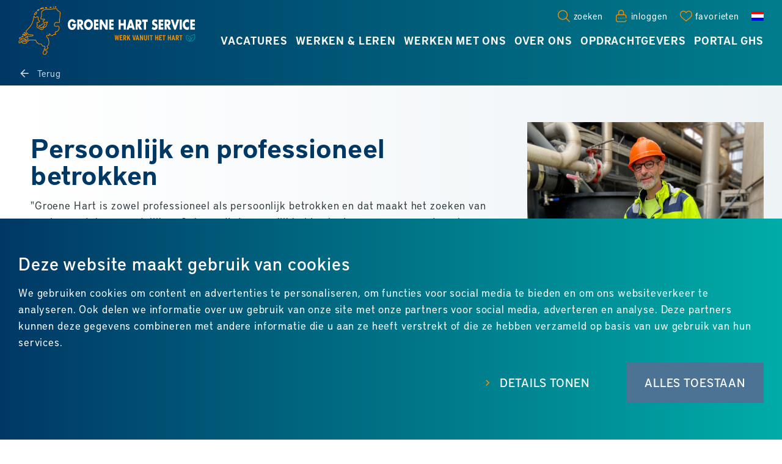

--- FILE ---
content_type: text/html; charset=utf-8
request_url: https://www.groenehartservice.nl/nl/testimonials/medewerker-testimonials/persoonlijk-en-professioneel-betrokken
body_size: 15080
content:
<!DOCTYPE html><html id=ctl00_htmlTag lang=nl class=SITE2GO><head id=ctl00_Head1><script pin>var CmsContext=CmsContext||{};CmsContext.SiteName='Groene Hart Service';CmsContext.Culture='nl';CmsContext.LanguageName='nl';CmsContext.DebugEnabled=false;CmsContext.UserAgent='Mozilla/5.0 (Macintosh; Intel Mac OS X 10_15_7) AppleWebKit/537.36 (KHTML, like Gecko) Chrome/131.0.0.0 Safari/537.36; ClaudeBot/1.0; +claudebot@anthropic.com)';CmsContext.Cultures=['nl','pl','uk'];CmsContext.LanguageNames=['nl','pl','ua'];</script><meta charset=UTF-8><meta name=viewport content="width=device-width, initial-scale=1, minimum-scale=1"><title>Testimonials - Persoonlijk en professioneel betrokken - Groene Hart Service</title><meta name=apple-mobile-web-app-title content="Groene Hart Service"><!-- SOCIAL --><link id=ctl00_linkFavicon rel=icon type=image/png href=https://www.groenehartservice.nl/App_SkinMaster/images/favicon.png><link id=ctl00_linkiPhoneIcon rel=apple-touch-icon href=https://www.groenehartservice.nl/App_SkinMaster/images/iphone-image.png><meta id=ctl00_metaOGImage property=og:image content=https://www.groenehartservice.nl/App_SkinMaster/images/og-image.jpg><meta name=msapplication-TileColor content=#ffffff><meta name=theme-color content=#ffffff><meta name=msapplication-TileImage content=https://www.groenehartservice.nl/App_SkinMaster/images/iphone-image.png><link id=ctl00_iPhoneStartupIcon rel=apple-touch-startup-image href=https://www.groenehartservice.nl/App_SkinMaster/images/apple-launch.png><link rel=dns-prefetch href=//cdnjs.cloudflare.com><!-- Google Tag Manager --><script pin defer type=module>(function(w,d,s,l,i){w[l]=w[l]||[];w[l].push({'gtm.start':
										new Date().getTime(),event:'gtm.js'});var f=d.getElementsByTagName(s)[0],
										j=d.createElement(s),dl=l!='dataLayer'?'&l='+l:'';j.async=true;j.src=
										'https://www.googletagmanager.com/gtm.js?id='+i+dl;f.parentNode.insertBefore(j,f);
										})(window,document,'script','dataLayer','GTM-KF2JG48');</script><!-- End Google Tag Manager --><link href=/bundle-variables-site1-language2/all/hEo3sDjzJ7qf0djyailljJI2FfCSIegzCbU-NlIR1gI1 rel=stylesheet media=all><link href=/cssbundle-site1-language2/all/bo9UXHBID9CSBe1RpOvpteUVUR87hPCmsmy9oHB_9u41 rel=stylesheet media=all><link href=/bundle-cookie-site1-language2/all/cIMcA6trZxSfJy8xlbdhdAzQgwq0ltK-cx8gMWlMSOk1 rel=stylesheet media=all><link href=/bundle-sections-site1-language2/all/W0fAyQ0Ih8n95lq7SDkYTjXTVamxMUD3XzZpUm6o2WM1 rel=stylesheet media=all><script data-pin defer src=/bundle-requirejs-site1-language2/rfipUrlav8btG2ZahMV5sGkhLZnKeO2KVNHt0n8GBzE1></script><script data-pin defer src=https://cdnjs.cloudflare.com/ajax/libs/scrollReveal.js/4.0.9/scrollreveal.min.js></script><link href=/bundle-image-site1-language2/all/nAZbkqb9UbJycTRxPepCmdqVQ3uYQT35uSwGPyXqIUc1 rel=stylesheet media=all><link href=https://cdnjs.cloudflare.com:443/ajax/libs/lightgallery/1.10.0/css/lightgallery.min.css rel=stylesheet media=all><link href=/bundle-single-site1-language2/all/FlxzJ29vlG2ho7FlawN6aD5VNYu4sCYj0-CoZcm-sLI1 rel=stylesheet media=all><link href=/bundle-htmlform-site1-language2/all/CpN9FjcCFb60_0eVTneXHxjNq40gHhRbUsGnzxPkbuk1 rel=stylesheet media=all><link href=/bundle-pages-site1-language2/all/bs3swJo7n8_QihxaU6BjXrBOqH89ix8f699yYsphu081 rel=stylesheet media=all><meta content=website property=og:type><meta content="Testimonials - Persoonlijk en professioneel betrokken - Groene Hart Service" property=og:title><meta content=https://www.groenehartservice.nl/nl/testimonials/medewerker-testimonials/persoonlijk-en-professioneel-betrokken property=og:url><meta content="Groene Hart Service" property=og:site_name><link rel=canonical href=https://www.groenehartservice.nl/nl/testimonials/medewerker-testimonials/persoonlijk-en-professioneel-betrokken><meta name=description content="&#34;Groene Hart is zowel professioneel als persoonlijk betrokken en dat maakt het zoeken van werk een stuk gemoedelijker.&#34;"><body id=ctl00_body class="breadCrumbsActive flexdetails testimonials noCover"><!-- Google Tag Manager noscript --><noscript><iframe src="https://www.googletagmanager.com/ns.html?id=GTM-KF2JG48" height=0 width=0 style=display:none;visibility:hidden></iframe></noscript><!-- End Google Tag Manager noscript --><form name=aspnetForm method=post action=./persoonlijk-en-professioneel-betrokken id=aspnetForm><div></div><div class=container><div class=menu><nav class=triggerNav><ul class="mobileExtraMenu clearFix"><li><div id=hamburger><span></span></div><li><a href="/" class=mainLogo></a></ul></nav><div id=ctl00_ctl08_MobileMainMenu class=mobileMenu><ul class="list_Level0_Children list0"><li class="listItem_Level0_Children listItem0"><a id=ctl00_ctl08_MobileMainMenu_ctl02_lnk class=linkItem0 href=../../vacatures target=_self>Vacatures</a><ul class="list_Level1_Children list0 mobileSubmenu"><li class="listItem_Level1_Children listItem0"><span id=ctl00_ctl08_MobileMainMenu_ctl05_lnkLabel class="noLink linkItem0">Vacatures per vakgebied</span><ul class="list_Level2 list0 mobileSubmenu"><li class="listItem_Level2 listItem0"><a id=ctl00_ctl08_MobileMainMenu_ctl08_lnk class=linkItem0 href=../../vacatures/vacatures-per-vakgebied/recycling target=_self>Recycling</a><li class="listItem_Level2 listItem1"><a id=ctl00_ctl08_MobileMainMenu_ctl11_lnk class=linkItem1 href=../../vacatures/vacatures-per-vakgebied/groen target=_self>Groen</a><li class="listItem_Level2 listItem2"><a id=ctl00_ctl08_MobileMainMenu_ctl14_lnk class=linkItem2 href=../../vacatures/vacatures-per-vakgebied/bouw-infra target=_self>Bouw & infra</a><li class="listItem_Level2 listItem3"><a id=ctl00_ctl08_MobileMainMenu_ctl17_lnk class=linkItem3 href=../../vacatures/vacatures-per-vakgebied/techniek target=_self>Techniek</a><li class="listItem_Level2 listItem4"><a id=ctl00_ctl08_MobileMainMenu_ctl20_lnk class=linkItem4 href=../../vacatures/vacatures-per-vakgebied/productie target=_self>Productie</a><li class="listItem_Level2 listItem5 lastItem lastListItem"><a id=ctl00_ctl08_MobileMainMenu_ctl23_lnk class="linkItem5 lastItem lastLinkItem" href=../../vacatures/vacatures-per-vakgebied/logistiek-transport target=_self>Logistiek & transport</a></ul><li class="listItem_Level1_Children listItem1"><span id=ctl00_ctl08_MobileMainMenu_ctl28_lnkLabel class="noLink linkItem1">Vacatures per vestiging</span><ul class="list_Level2 list1 mobileSubmenu"><li class="listItem_Level2 listItem0"><a id=ctl00_ctl08_MobileMainMenu_ctl31_lnk class=linkItem0 href=../../vacatures/vacatures-per-vestiging/amsterdam target=_self>Amsterdam</a><li class="listItem_Level2 listItem1"><a id=ctl00_ctl08_MobileMainMenu_ctl34_lnk class=linkItem1 href=../../vacatures/vacatures-per-vestiging/apeldoorn target=_self>Apeldoorn</a><li class="listItem_Level2 listItem2"><a id=ctl00_ctl08_MobileMainMenu_ctl37_lnk class=linkItem2 href=../../vacatures/vacatures-per-vestiging/nieuwegein target=_self>Nieuwegein</a><li class="listItem_Level2 listItem3"><a id=ctl00_ctl08_MobileMainMenu_ctl40_lnk class=linkItem3 href=../../vacatures/vacatures-per-vestiging/reeuwijk target=_self>Reeuwijk</a><li class="listItem_Level2 listItem4 lastItem lastListItem"><a id=ctl00_ctl08_MobileMainMenu_ctl43_lnk class="linkItem4 lastItem lastLinkItem" href=../../vacatures/vacatures-per-vestiging/rosmalen target=_self>Rosmalen</a></ul><li class="listItem_Level1_Children listItem2"><span id=ctl00_ctl08_MobileMainMenu_ctl48_lnkLabel class="noLink linkItem2">Vacatures per type</span><ul class="list_Level2 list2 mobileSubmenu"><li class="listItem_Level2 listItem0"><a id=ctl00_ctl08_MobileMainMenu_ctl51_lnk class=linkItem0 href=../../vacatures/vacatures-per-type/vaste-banen target=_self>Vaste banen</a><li class="listItem_Level2 listItem1"><a id=ctl00_ctl08_MobileMainMenu_ctl54_lnk class=linkItem1 href=../../vacatures/vacatures-per-type/direct-starten target=_self>Direct starten</a><li class="listItem_Level2 listItem2"><a id=ctl00_ctl08_MobileMainMenu_ctl57_lnk class=linkItem2 href=../../vacatures/vacatures-per-type/werken-en-leren target=_self>Werken en leren</a><li class="listItem_Level2 listItem3 lastItem lastListItem"><a id=ctl00_ctl08_MobileMainMenu_ctl60_lnk class="linkItem3 lastItem lastLinkItem" href=../../vacatures/vacatures-per-type/vakantiewerk target=_self>Vakantiewerk</a></ul><li class="listItem_Level1_Children listItem3"><span id=ctl00_ctl08_MobileMainMenu_ctl65_lnkLabel class="noLink linkItem3">Inschrijven</span><ul class="list_Level2 list3 mobileSubmenu"><li class="listItem_Level2 listItem0"><a id=ctl00_ctl08_MobileMainMenu_ctl68_lnk class=linkItem0 href=../../vacatures/inschrijven/open-sollicitatie target=_self>Open sollicitatie</a><li class="listItem_Level2 listItem1"><a id=ctl00_ctl08_MobileMainMenu_ctl71_lnk class=linkItem1 href=../../vacatures/inschrijven/job-alert target=_self>Job alert</a><li class="listItem_Level2 listItem2 lastItem lastListItem"><a id=ctl00_ctl08_MobileMainMenu_ctl74_lnk class="linkItem2 lastItem lastLinkItem" href=/nl/werken-leren/cursussen target=_self>Cursussen</a></ul><li class="listItem_Level1 listItem4 lastItem lastListItem"><a id=ctl00_ctl08_MobileMainMenu_ctl79_lnk class="linkItem4 lastItem lastLinkItem" href=/vacatures-nl target=_self>Alle vacatures</a></ul><li class="listItem_Level0_Children listItem1"><a id=ctl00_ctl08_MobileMainMenu_ctl84_lnk class=linkItem1 href=../../werken-leren target=_self>Werken & leren</a><ul class="list_Level1 list1 mobileSubmenu"><li class="listItem_Level1 listItem0"><a id=ctl00_ctl08_MobileMainMenu_ctl87_lnk class=linkItem0 href=../../werken-leren/bbl target=_self>BBL trajecten</a><li class="listItem_Level1 listItem1"><a id=ctl00_ctl08_MobileMainMenu_ctl90_lnk class=linkItem1 href=../../werken-leren/opleidingstrajecten target=_self>Opleidingstrajecten</a><li class="listItem_Level1 listItem2"><a id=ctl00_ctl08_MobileMainMenu_ctl93_lnk class=linkItem2 href=../../werken-leren/on-the-job-learning target=_self>On the job learning</a><li class="listItem_Level1 listItem3"><a id=ctl00_ctl08_MobileMainMenu_ctl96_lnk class=linkItem3 href=../../werken-leren/cursussen target=_self>Cursusaanbod</a><li class="listItem_Level1 listItem4 lastItem lastListItem"><a id=ctl00_ctl08_MobileMainMenu_ctl99_lnk class="linkItem4 lastItem lastLinkItem" href=../../werken-leren/open-sollicitatie target=_self>Open sollicitatie</a></ul><li class="listItem_Level0_Children listItem2"><a id=ctl00_ctl08_MobileMainMenu_ctl104_lnk class=linkItem2 href=../../werken-met-ons target=_self>Werken met ons</a><ul class="list_Level1 list2 mobileSubmenu"><li class="listItem_Level1 listItem0"><a id=ctl00_ctl08_MobileMainMenu_ctl107_lnk class=linkItem0 href=../../werken-met-ons/vaste-banen target=_self>Vaste banen</a><li class="listItem_Level1 listItem1"><a id=ctl00_ctl08_MobileMainMenu_ctl110_lnk class=linkItem1 href=../../werken-met-ons/direct-starten target=_self>Direct starten</a><li class="listItem_Level1 listItem2"><a id=ctl00_ctl08_MobileMainMenu_ctl113_lnk class=linkItem2 href=../../werken-met-ons/cao-en-arbeidsvoorwaarden target=_self>CAO en arbeidsvoorwaarden</a><li class="listItem_Level1 listItem3"><a id=ctl00_ctl08_MobileMainMenu_ctl116_lnk class=linkItem3 href=../../werken-met-ons/sollicitatieprocedure target=_self>Sollicitatieprocedure</a><li class="listItem_Level1 listItem4"><a id=ctl00_ctl08_MobileMainMenu_ctl119_lnk class=linkItem4 href=../../werken-met-ons/cv-maken target=_self>CV Maken</a><li class="listItem_Level1 listItem5 lastItem lastListItem"><a id=ctl00_ctl08_MobileMainMenu_ctl122_lnk class="linkItem5 lastItem lastLinkItem" href=../../werken-met-ons/veelgestelde-vragen target=_self>Veelgestelde vragen</a></ul><li class="listItem_Level0_Children listItem3"><a id=ctl00_ctl08_MobileMainMenu_ctl127_lnk class=linkItem3 href=../../over-ons target=_self>Over ons</a><ul class="list_Level1 list3 mobileSubmenu"><li class="listItem_Level1 listItem0"><a id=ctl00_ctl08_MobileMainMenu_ctl130_lnk class=linkItem0 href=../../over-ons#historie target=_self>Geschiedenis</a><li class="listItem_Level1 listItem1"><a id=ctl00_ctl08_MobileMainMenu_ctl133_lnk class=linkItem1 href=../../over-ons#missie target=_self>Missie en visie</a><li class="listItem_Level1 listItem2"><a id=ctl00_ctl08_MobileMainMenu_ctl136_lnk class=linkItem2 href=../../over-ons/werken-bij-ghs target=_self>Werken bij GHS</a><li class="listItem_Level1 listItem3"><a id=ctl00_ctl08_MobileMainMenu_ctl139_lnk class=linkItem3 href=../../over-ons/nieuws target=_self>Nieuws</a><li class="listItem_Level1 listItem4"><a id=ctl00_ctl08_MobileMainMenu_ctl142_lnk class=linkItem4 href=../../over-ons/downloads target=_self>Downloads</a><li class="listItem_Level1 listItem5"><a id=ctl00_ctl08_MobileMainMenu_ctl145_lnk class=linkItem5 href=../../over-ons/onze-verhalen target=_self>Onze verhalen</a><li class="listItem_Level1 listItem6 lastItem lastListItem"><a id=ctl00_ctl08_MobileMainMenu_ctl148_lnk class="linkItem6 lastItem lastLinkItem" href=../../over-ons/contact target=_self>Contact</a></ul><li class="listItem_Level0_Children listItem4"><a id=ctl00_ctl08_MobileMainMenu_ctl153_lnk class=linkItem4 href=../../opdrachtgevers target=_self>Opdrachtgevers</a><ul class="list_Level1 list4 mobileSubmenu"><li class="listItem_Level1 listItem0"><a id=ctl00_ctl08_MobileMainMenu_ctl156_lnk class=linkItem0 href=../../opdrachtgevers/vakgebieden target=_self>Onze vakgebieden</a><li class="listItem_Level1 listItem1"><a id=ctl00_ctl08_MobileMainMenu_ctl159_lnk class=linkItem1 href=../../opdrachtgevers/anderstalig-personeel target=_self>Anderstalig personeel</a><li class="listItem_Level1 listItem2"><a id=ctl00_ctl08_MobileMainMenu_ctl162_lnk class=linkItem2 href=../../opdrachtgevers/klanten-aan-het-woord target=_self>Klanten aan het woord</a><li class="listItem_Level1 listItem3"><a id=ctl00_ctl08_MobileMainMenu_ctl165_lnk class=linkItem3 href=../../opdrachtgevers/uitzendwerk target=_self>Uitzendwerk</a><li class="listItem_Level1 listItem4"><a id=ctl00_ctl08_MobileMainMenu_ctl168_lnk class=linkItem4 href=../../opdrachtgevers/werving-selectie target=_self>Werving & selectie</a><li class="listItem_Level1 listItem5"><a id=ctl00_ctl08_MobileMainMenu_ctl171_lnk class=linkItem5 href=../../opdrachtgevers/opleidingsfunctie target=_self>Opleidingsfunctie</a><li class="listItem_Level1 listItem6"><a id=ctl00_ctl08_MobileMainMenu_ctl174_lnk class=linkItem6 href=../../opdrachtgevers/vacature-aanmelden target=_self>Vacature aanmelden</a><li class="listItem_Level1 listItem7"><a id=ctl00_ctl08_MobileMainMenu_ctl177_lnk class=linkItem7 href=https://klanten.groenehartservice.nl target=_blank>Klantportaal</a></ul><li class="listItem_Level0 listItem5 lastItem lastListItem"><a id=ctl00_ctl08_MobileMainMenu_ctl182_lnk class="linkItem5 lastItem lastLinkItem" href="http://mijn.groenehartservice.nl/" target=_blank>Portal GHS</a><li class=favoriteControl><div><a href=/nl/default/favorieten target=_self aria-label=Favorites> <span class="symbol heart"></span> <span id=ctl00_ctl08_MobileMainMenu_ctl184_ctl03_favoriteCounter_ctl00_lblTitle class=favoLabel>favorieten</span> <span class=amount data-favorites-counter></span> </a></div><li class=websiteSearch><div id=ctl00_ctl08_MobileMainMenu_ctl184_pnlMobileSearch class=searchContainer onkeypress="return WebForm_FireDefaultButton(event,'ctl00_ctl08_MobileMainMenu_ctl184_lnkMobileSearchButton')"><a id=ctl00_ctl08_MobileMainMenu_ctl184_lnkMobileSearchButton class="symbol search" href="javascript:window.location='/nl/default/search-page?q='+jQuery('[data-search]:visible').val()" href="javascript:__doPostBack('ctl00$ctl08$MobileMainMenu$ctl184$lnkMobileSearchButton','')"></a> <input name=ctl00$ctl08$MobileMainMenu$ctl184$ctl04 type=text data-search="" aria-label="Zoek op trefwoord" placeholder="Zoek op trefwoord"></div><li class=languageSelector><div class=active><a href=/nl class="language nl"></a></div><div><a href=/pl class="language pl"></a></div><div><a href=/ua class="language ua"></a></div></ul></div></div><div class=page><div class=menu-filler></div><header><div class=mainWidth><div class=headerContainer><a href=/nl class=mainLogo></a><div class=topMenu><div class=item><a href=/zoeken-nl> <span class="symbol search"></span> <span class=text>zoeken</span> </a></div><div class=item><a href=/inloggen> <span class="symbol login"></span> <span class=text>inloggen</span> </a></div><div class="favoriteControl item"><a href=/nl/default/favorieten target=_self aria-label=Favorites> <span class="symbol heart"></span> <span id=ctl00_ctl06_ctl00_favoriteCounter_ctl00_lblTitle>favorieten</span> <span class=amount data-favorites-counter></span> </a></div><div class="item last languageSelector"><span class=active> <span class="language nl"></span> <span class=text>nl</span> </span><ul class=popup><li class=active><a href=/nl> <span class="language nl"></span> <span class=text>nl</span> </a><li><a href=/pl> <span class="language pl"></span> <span class=text>pl</span> </a><li><a href=/ua> <span class="language ua"></span> <span class=text>ua</span> </a></ul></div></div><div id=ctl00_ctl06_MainMenu class=mainNav aria-label=Primary><ul class=menu-level0><li class="hasSubChildren listItem_Level0_Children listItem0"><a href=../../vacatures target=_self>Vacatures</a><div class=submenuContainer><ul class=menu-level1><li class="listItem_Level1_Children listItem0"><span class=link>Vacatures per vakgebied</span><ul class=menu-level2><li class="listItem_Level2 listItem0"><a href=../../vacatures/vacatures-per-vakgebied/recycling target=_self>Recycling</a><li class="listItem_Level2 listItem1"><a href=../../vacatures/vacatures-per-vakgebied/groen target=_self>Groen</a><li class="listItem_Level2 listItem2"><a href=../../vacatures/vacatures-per-vakgebied/bouw-infra target=_self>Bouw & infra</a><li class="listItem_Level2 listItem3"><a href=../../vacatures/vacatures-per-vakgebied/techniek target=_self>Techniek</a><li class="listItem_Level2 listItem4"><a href=../../vacatures/vacatures-per-vakgebied/productie target=_self>Productie</a><li class="listItem_Level2 listItem5 lastItem lastListItem"><a href=../../vacatures/vacatures-per-vakgebied/logistiek-transport target=_self>Logistiek & transport</a></ul><li class="listItem_Level1_Children listItem1"><span class=link>Vacatures per vestiging</span><ul class=menu-level2><li class="listItem_Level2 listItem0"><a href=../../vacatures/vacatures-per-vestiging/amsterdam target=_self>Amsterdam</a><li class="listItem_Level2 listItem1"><a href=../../vacatures/vacatures-per-vestiging/apeldoorn target=_self>Apeldoorn</a><li class="listItem_Level2 listItem2"><a href=../../vacatures/vacatures-per-vestiging/nieuwegein target=_self>Nieuwegein</a><li class="listItem_Level2 listItem3"><a href=../../vacatures/vacatures-per-vestiging/reeuwijk target=_self>Reeuwijk</a><li class="listItem_Level2 listItem4 lastItem lastListItem"><a href=../../vacatures/vacatures-per-vestiging/rosmalen target=_self>Rosmalen</a></ul><li class="listItem_Level1_Children listItem2"><span class=link>Vacatures per type</span><ul class=menu-level2><li class="listItem_Level2 listItem0"><a href=../../vacatures/vacatures-per-type/vaste-banen target=_self>Vaste banen</a><li class="listItem_Level2 listItem1"><a href=../../vacatures/vacatures-per-type/direct-starten target=_self>Direct starten</a><li class="listItem_Level2 listItem2"><a href=../../vacatures/vacatures-per-type/werken-en-leren target=_self>Werken en leren</a><li class="listItem_Level2 listItem3 lastItem lastListItem"><a href=../../vacatures/vacatures-per-type/vakantiewerk target=_self>Vakantiewerk</a></ul><li class="listItem_Level1_Children listItem3"><span class=link>Inschrijven</span><ul class=menu-level2><li class="listItem_Level2 listItem0"><a href=../../vacatures/inschrijven/open-sollicitatie target=_self>Open sollicitatie</a><li class="listItem_Level2 listItem1"><a href=../../vacatures/inschrijven/job-alert target=_self>Job alert</a><li class="listItem_Level2 listItem2 lastItem lastListItem"><a href=/nl/werken-leren/cursussen target=_self>Cursussen</a></ul><li class="listItem_Level1 listItem4 lastItem lastListItem"><a href=/vacatures-nl target=_self>Alle vacatures</a></ul></div><li class="listItem_Level0_Children listItem1"><a href=../../werken-leren target=_self>Werken & leren</a><div class=submenuContainer><ul class=menu-level1><li class="listItem_Level1 listItem0"><a href=../../werken-leren/bbl target=_self>BBL trajecten</a><li class="listItem_Level1 listItem1"><a href=../../werken-leren/opleidingstrajecten target=_self>Opleidingstrajecten</a><li class="listItem_Level1 listItem2"><a href=../../werken-leren/on-the-job-learning target=_self>On the job learning</a><li class="listItem_Level1 listItem3"><a href=../../werken-leren/cursussen target=_self>Cursusaanbod</a><li class="listItem_Level1 listItem4 lastItem lastListItem"><a href=../../werken-leren/open-sollicitatie target=_self>Open sollicitatie</a></ul></div><li class="listItem_Level0_Children listItem2"><a href=../../werken-met-ons target=_self>Werken met ons</a><div class=submenuContainer><ul class=menu-level1><li class="listItem_Level1 listItem0"><a href=../../werken-met-ons/vaste-banen target=_self>Vaste banen</a><li class="listItem_Level1 listItem1"><a href=../../werken-met-ons/direct-starten target=_self>Direct starten</a><li class="listItem_Level1 listItem2"><a href=../../werken-met-ons/cao-en-arbeidsvoorwaarden target=_self>CAO en arbeidsvoorwaarden</a><li class="listItem_Level1 listItem3"><a href=../../werken-met-ons/sollicitatieprocedure target=_self>Sollicitatieprocedure</a><li class="listItem_Level1 listItem4"><a href=../../werken-met-ons/cv-maken target=_self>CV Maken</a><li class="listItem_Level1 listItem5 lastItem lastListItem"><a href=../../werken-met-ons/veelgestelde-vragen target=_self>Veelgestelde vragen</a></ul></div><li class="listItem_Level0_Children listItem3"><a href=../../over-ons target=_self>Over ons</a><div class=submenuContainer><ul class=menu-level1><li class="listItem_Level1 listItem0"><a href=../../over-ons#historie target=_self>Geschiedenis</a><li class="listItem_Level1 listItem1"><a href=../../over-ons#missie target=_self>Missie en visie</a><li class="listItem_Level1 listItem2"><a href=../../over-ons/werken-bij-ghs target=_self>Werken bij GHS</a><li class="listItem_Level1 listItem3"><a href=../../over-ons/nieuws target=_self>Nieuws</a><li class="listItem_Level1 listItem4"><a href=../../over-ons/downloads target=_self>Downloads</a><li class="listItem_Level1 listItem5"><a href=../../over-ons/onze-verhalen target=_self>Onze verhalen</a><li class="listItem_Level1 listItem6 lastItem lastListItem"><a href=../../over-ons/contact target=_self>Contact</a></ul></div><li class="listItem_Level0_Children listItem4"><a href=../../opdrachtgevers target=_self>Opdrachtgevers</a><div class=submenuContainer><ul class=menu-level1><li class="listItem_Level1 listItem0"><a href=../../opdrachtgevers/vakgebieden target=_self>Onze vakgebieden</a><li class="listItem_Level1 listItem1"><a href=../../opdrachtgevers/anderstalig-personeel target=_self>Anderstalig personeel</a><li class="listItem_Level1 listItem2"><a href=../../opdrachtgevers/klanten-aan-het-woord target=_self>Klanten aan het woord</a><li class="listItem_Level1 listItem3"><a href=../../opdrachtgevers/uitzendwerk target=_self>Uitzendwerk</a><li class="listItem_Level1 listItem4"><a href=../../opdrachtgevers/werving-selectie target=_self>Werving & selectie</a><li class="listItem_Level1 listItem5"><a href=../../opdrachtgevers/opleidingsfunctie target=_self>Opleidingsfunctie</a><li class="listItem_Level1 listItem6"><a href=../../opdrachtgevers/vacature-aanmelden target=_self>Vacature aanmelden</a><li class="listItem_Level1 listItem7"><a href=https://klanten.groenehartservice.nl target=_blank>Klantportaal</a></ul></div><li class="listItem_Level0 listItem5 lastItem lastListItem"><a href="http://mijn.groenehartservice.nl/" target=_blank>Portal GHS</a></ul></div></div></div></header><div class=breadCrumbs><div class=breadCrumbsContainer><div class=mainWidth><a id=ctl00_ctl06_ctl01_lblBack class=backLink href=javascript:history.back(0)> <span class="symbol previous"></span> <span id=ctl00_ctl06_ctl01_Literal1 class=text>Terug</span></a></div></div></div><main><section class="sectionItem section-minHeight"></section><section class="sectionItem section-fixed-columns column-8-4"><div class=mainWidth><div class=gridContainer><div class=gridItemLeft><div class=block><div class=header><h1 class=headerTag>Persoonlijk en professioneel betrokken</h1></div><div class=content>&quot;Groene Hart is zowel professioneel als persoonlijk betrokken en dat maakt het zoeken van werk een stuk gemoedelijker. Ook wordt de mogelijkheid geboden om cursussen te volgen en door te groeien naar een betere positie op de arbeidsmarkt. Dit is één van de weinige bureaus die gewoon to the point zijn en geen onnodige vragen stellen.&quot; <span class=widgetDateFlex>Peter Bakker - Operator </span></div></div></div><div class=gridItemRight><div id=ctl00_BodyPlaceHolder_ctl01_ctl00_pnlRightImage><div class="block image inline noPadding"><div class=media><picture><source type=image/webp data-srcset="/Thumbs/767/0/75/CmsData/Images/Thumbnails/P. Bakker - Amsterdam Delano-website.webp 767w, /Thumbs/900/0/75/CmsData/Images/Thumbnails/P. Bakker - Amsterdam Delano-website.webp 900w, /Thumbs/1023/0/90/CmsData/Images/Thumbnails/P. Bakker - Amsterdam Delano-website.webp 1023w, /Thumbs/1200/0/90/CmsData/Images/Thumbnails/P. Bakker - Amsterdam Delano-website.webp 1200w, /Thumbs/1600/0/90/CmsData/Images/Thumbnails/P. Bakker - Amsterdam Delano-website.webp 1600w, /Thumbs/2000/0/90/CmsData/Images/Thumbnails/P. Bakker - Amsterdam Delano-website.webp 2000w" data-sizes=auto><source type=image/jpeg data-srcset="/Thumbs/767/0/75/CmsData/Images/Thumbnails/P. Bakker - Amsterdam Delano-website.jpg 767w, /Thumbs/900/0/75/CmsData/Images/Thumbnails/P. Bakker - Amsterdam Delano-website.jpg 900w, /Thumbs/1023/0/90/CmsData/Images/Thumbnails/P. Bakker - Amsterdam Delano-website.jpg 1023w, /Thumbs/1200/0/90/CmsData/Images/Thumbnails/P. Bakker - Amsterdam Delano-website.jpg 1200w, /Thumbs/1600/0/90/CmsData/Images/Thumbnails/P. Bakker - Amsterdam Delano-website.jpg 1600w, /Thumbs/2000/0/90/CmsData/Images/Thumbnails/P. Bakker - Amsterdam Delano-website.jpg 2000w" data-sizes=auto><img width=2000 height=976 alt="" class=lazyload loading=lazy src="/Thumbs/500/0/25/CmsData/Images/Thumbnails/P. Bakker - Amsterdam Delano-website.jpg" data-src="/Thumbs/2000/0/90/CmsData/Images/Thumbnails/P. Bakker - Amsterdam Delano-website.jpg" data-sizes=auto></picture></div></div></div><div id=ctl00_BodyPlaceHolder_ctl01_ctl00_RightWidgetContainer></div></div></div></div></section><section id=ctl00_BodyPlaceHolder_ctl01_ctl00_ctl04_sectionForm class="paddingTop paddingBottom sectionItem"><div class=mainWith><div class="paddingBoth clearFix"><div class="grid_6 gridCenter"><div class="block centerAligned"></div></div></div></div></section><div id=ctl00_BodyPlaceHolder_ctl00_SectionWidgetContainer></div><div id=ctl00_NotificationWidgetContainer></div><a href=javascript:void(0) aria-label="back to top" class=back-to-top></a></main><footer><div id=ctl00_ctl13_CmsGoogleRatingWidgetContainer class=googleRating><div class=item><style>.googleRating .item{display:grid;justify-items:center}.googleRating .rating{display:flex;flex-direction:row;width:auto;margin-bottom:0;margin-top:var(--padding);color:white}.googleRating .rating .content{display:flex;flex-wrap:wrap;flex-direction:row;padding:0;justify-content:center;gap:.5ch;align-items:center;line-height:1}.googleRating .rating .footerWidgetText{padding:0}.googleRating .rating .symbol.star{font-size:2rem}</style><div class="block rating" style=display:none data-googlerating data-placeid=ChIJpUR6KuS4x0cRFeDieBhWBP8><div data-map></div><div class=content><span class=text>Uitstekend </span> <span class=textSuffix data-textsuffix></span> uit 5 <span class="symbol star"></span> van <span class=textPrefix data-textprefix></span> <a href=/googlerating-ChIJpUR6KuS4x0cRFeDieBhWBP8 target=_blank> Google-reviews </a></div></div></div></div><div class=footerTop><div class=footerTopLeft><span class=mainLogo></span></div><div id=ctl00_ctl13_FooterWidgetContainer class=footerTopRight><div class=item><link href=/bundle-list-site1-language2/all/knageeClkQqf6RYLZP5kX4a8Tg2gmuHQsa_aMgqGTKI1 rel=stylesheet media=all><div class=footerList><div class=header><span id=ctl00_ctl13_FooterWidgetContainer_item0_ctl00_ctl13_FooterWidgetContainer_item0_rctrl0_lblTitle class=blockTitle>Vacatures</span></div><div class=content><ul class=widgetEntry><li class=listItemFirst><a href=/nl/vacatures/vacatures-per-vakgebied/recycling target=_self>Recycling</a><li><a href=/nl/vacatures/vacatures-per-vakgebied/groen target=_self>Groen</a><li><a href=/nl/vacatures/vacatures-per-vakgebied/bouw-infra target=_self>Bouw & Infra</a><li><a href=/nl/vacatures/vacatures-per-vakgebied/techniek target=_self>Techniek</a><li><a href=/nl/vacatures/vacatures-per-vakgebied/productie target=_self>Productie</a><li><a href=/nl/vacatures/vacatures-per-vakgebied/logistiek-transport target=_self>Logistiek & transport</a></ul></div></div></div><div class=item><div class=footerList><div class=header><span id=ctl00_ctl13_FooterWidgetContainer_item1_ctl00_ctl13_FooterWidgetContainer_item1_rctrl1_lblTitle class=blockTitle>Werken & leren</span></div><div class=content><ul class=widgetEntry><li class=listItemFirst><a href=/nl/werken-leren/opleidingstrajecten target=_self>Opleidingstrajecten</a><li><a href=/nl/werken-leren/bbl target=_self>BBL trajecten</a><li><a href=/nl/werken-leren/on-the-job-learning target=_self>On the job learning</a><li><a href=/nl/werken-leren/cursussen target=_self>Cursussen</a><li><a href=/nl/werken-leren/open-sollicitatie target=_self>Verstuur open sollicitatie</a><li><a href=/nl/vacatures/inschrijven/job-alert target=_self>Stel job alert in</a></ul></div></div></div><div class=item><div class=footerList><div class=header><span id=ctl00_ctl13_FooterWidgetContainer_item2_ctl00_ctl13_FooterWidgetContainer_item2_rctrl2_lblTitle class=blockTitle>Opdrachtgevers</span></div><div class=content><ul class=widgetEntry><li class=listItemFirst><a href=/nl/opdrachtgevers/vacature-aanmelden target=_self>Vacature aanmelden</a><li><a href=/nl/opdrachtgevers/waarom-ghs target=_self>Waarom GHS?</a><li><a href=/nl/opdrachtgevers/vakgebieden target=_self>Onze vakgebieden</a><li><a href=https://www.groenehartservice.nl/nl/opdrachtgevers/anderstalig-personeel target=_self>Anderstalig personeel</a><li><a href=https://www.groenehartservice.nl/nl/opdrachtgevers/oekraiens-personeel target=_self>Oekraïens personeel</a><li><a href=https://www.groenehartservice.nl/nl/opdrachtgevers/klanten-aan-het-woord target=_self>Klanten aan het woord</a><li><a href=/nl/opdrachtgevers/uitzendwerk target=_self>Uitzendwerk</a><li><a href=/nl/opdrachtgevers/werving-selectie target=_self>Werving & selectie</a><li><a href=/nl/opdrachtgevers/opleidingsfunctie target=_self>Opleidingsfunctie</a></ul></div></div></div></div></div><div class=footerBottom><div class=footerLeft><span class=copyright>&copy; 2026 Groene Hart Service</span> <em>&bull;</em> <a id=ctl00_ctl13_CmsfooterMenuItems_ctl00_rptItems_ctl01_hplLink href=/disclaimer-nl target=_self>Disclaimer</a> <em>&bull;</em> <a id=ctl00_ctl13_CmsfooterMenuItems_ctl00_rptItems_ctl03_hplLink href=/sitemap-nl target=_self>Sitemap</a> <em>&bull;</em> <a id=ctl00_ctl13_CmsfooterMenuItems_ctl00_rptItems_ctl05_hplLink href=/contact-nl target=_self>Contact</a></div><div id=ctl00_ctl13_SocialWidgetContainer class=footerRight><div><a href="https://www.linkedin.com/company/10204454/" target=_blank aria-label=LinkedIn class="symbol linkedin"></a> <a href="https://www.instagram.com/groenehartservice/" target=_blank aria-label=Instagram class="symbol instagram"></a> <a href="https://www.facebook.com/groenehartservice/" target=_blank aria-label=Facebook class="symbol facebook"></a> <a href=https://www.youtube.com/channel/UC1kNqHJ4BOSzZRq9pDML1vw target=_blank aria-label=YouTube class="symbol youtube"></a></div></div></div></footer></div></div><div id=ctl00_C2GLoadingPanel1 class=modalLoadingPanel><div class=sk-circle><div class="sk-circle1 sk-child"></div><div class="sk-circle2 sk-child"></div><div class="sk-circle3 sk-child"></div><div class="sk-circle4 sk-child"></div><div class="sk-circle5 sk-child"></div><div class="sk-circle6 sk-child"></div><div class="sk-circle7 sk-child"></div><div class="sk-circle8 sk-child"></div><div class="sk-circle9 sk-child"></div><div class="sk-circle10 sk-child"></div><div class="sk-circle11 sk-child"></div><div class="sk-circle12 sk-child"></div></div></div><input name=ctl00$PgState type=hidden id=ctl00_PgState data-pgstate="" value="{&#34;CMSPageStateRO&#34;:&#34;CmsRunning&#34;}"><div></div><input type=hidden name=__EVENTTARGET id=__EVENTTARGET> <input type=hidden name=__EVENTARGUMENT id=__EVENTARGUMENT> <input type=hidden name=__VIEWSTATE id=__VIEWSTATE value="/[base64]"> <input type=hidden name=__VIEWSTATEGENERATOR id=__VIEWSTATEGENERATOR value=CF14374A> <input type=hidden name=__EVENTVALIDATION id=__EVENTVALIDATION value="/wEdAARVBmSE7Fmihn5mCallWKHLmnopRIsrcWADWzJYX+UgF9tvgOoSgDVDSRwFwyc+G2RTexavKLiZbepiqkAzwK0cXjCYaC6MCXcpaZ2kp5WKg42lrKs="><script defer src="[data-uri]"></script><script defer src=https://cdnjs.cloudflare.com/ajax/libs/jquery/3.6.0/jquery.min.js></script><script defer src=/bundle-vue-site1-language2/-Y7qSXaZe9IQ5pqGAtK2gpvAj2mb_VJgZSkh_ZJBe_Y1></script><script defer src=/bundle-favorites-site1-language2/0OAjbTw5kTM89T35-18H2U-4bPOJUT2HKgz9GY7oGLo1></script><script defer src=/jsbundle-site1-language2/wZkaDzzaHBtvIsYYKvhIkyUC2RZknx6CFx3nxVXInp01></script><script defer src=/bundle-htmlform-site1-language2/hWBIi-TpcXCkeDWqQfxzYYfYbkS1yuFSykYL-Ypdee01></script><script defer src=https://cdnjs.cloudflare.com/ajax/libs/lazysizes/5.3.2/lazysizes.min.js></script><script defer src=https://cdnjs.cloudflare.com/ajax/libs/sticky-kit/1.1.3/sticky-kit.min.js></script><script defer src=/jsembeddedbundle-site1-language2/_e_8yC34cPiSnpy4KKgcbItE6X9tnhJOke14yB9ohes1></script><script defer src="[data-uri]"></script><script defer async src=/App_Modules/js/Concepts2Go.Cms.HtmlForm.FormContext.js></script><script defer src=/bundle-googleRating-site1-language2/4cNdqcc09of4ldWBZ2jRK1BxSi6HbpuIPdqaN1nCZp81></script><script defer src="[data-uri]"></script><script defer src="/WebResource.axd?d=mk9giQnztyLmGcZf5R5elTW8NTENy2AVZpCIZISWhKpm_Y3UPYR7iIdpDRsuhIJwYcNouhP_KObw9cqQDrmbdaWwAMA1&amp;t=638901613900000000"></script><script defer src="[data-uri]"></script></form>

--- FILE ---
content_type: text/css; charset=utf-8
request_url: https://www.groenehartservice.nl/bundle-variables-site1-language2/all/hEo3sDjzJ7qf0djyailljJI2FfCSIegzCbU-NlIR1gI1
body_size: -178
content:
:root{min-height:0vw;--color1:#003865;--color2:#4c7393;--color3:#f28c00;--color4:#00aca8;--grey1:#717979;--grey2:#9e9e9e;--grey3:#ccc;--grey4:#eef3f6;--basicfont:district-pro,sans-serif;--subfont:district-pro,sans-serif;--fontcolor:#343f42;--min-viewport:48;--max-viewport:100;--min-xxs-fontsize:.8;--max-xxs-fontsize:1;--pref-xxs-fontsize:calc(calc(var(--min-xxs-fontsize) * 1rem) + (var(--max-xxs-fontsize) - var(--min-xxs-fontsize)) * ((calc(var(--max-viewport) * 1vw) - calc(var(--min-viewport) * 1rem)) / (var(--max-viewport) - var(--min-viewport))));--xxs-fontsize:clamp(calc(var(--min-xxs-fontsize) * 1rem), var(--pref-xxs-fontsize), calc(var(--max-xxs-fontsize) * 1rem));--xxs-lineheight:1.5;--min-fontsize:1;--max-fontsize:1.125;--pref-fontsize:calc(calc(var(--min-fontsize) * 1rem) + (var(--max-fontsize) - var(--min-fontsize)) * ((calc(var(--max-viewport) * 1vw) - calc(var(--min-viewport) * 1rem)) / (var(--max-viewport) - var(--min-viewport))));--fontsize:clamp(calc(var(--min-fontsize) * 1rem), var(--pref-fontsize), calc(var(--max-fontsize) * 1rem));--lineheight:1.6;--min-xs-fontsize:1.1;--max-xs-fontsize:1.25;--pref-xs-fontsize:calc(calc(var(--min-xs-fontsize) * 1rem) + (var(--max-xs-fontsize) - var(--min-xs-fontsize)) * ((calc(var(--max-viewport) * 1vw) - calc(var(--min-viewport) * 1rem)) / (var(--max-viewport) - var(--min-viewport))));--xs-fontsize:clamp(calc(var(--min-xs-fontsize) * 1rem), var(--pref-xs-fontsize), calc(var(--max-xs-fontsize) * 1rem));--xs-lineheight:1.5;--min-s-fontsize:1.25;--max-s-fontsize:1.4;--pref-s-fontsize:calc(calc(var(--min-s-fontsize) * 1rem) + (var(--max-s-fontsize) - var(--min-s-fontsize)) * ((calc(var(--max-viewport) * 1vw) - calc(var(--min-viewport) * 1rem)) / (var(--max-viewport) - var(--min-viewport))));--s-fontsize:clamp(calc(var(--min-s-fontsize) * 1rem), var(--pref-s-fontsize), calc(var(--max-s-fontsize) * 1rem));--s-lineheight:1.25;--min-m-fontsize:1.5;--max-m-fontsize:2;--pref-m-fontsize:calc(calc(var(--min-m-fontsize) * 1rem) + (var(--max-m-fontsize) - var(--min-m-fontsize)) * ((calc(var(--max-viewport) * 1vw) - calc(var(--min-viewport) * 1rem)) / (var(--max-viewport) - var(--min-viewport))));--m-fontsize:clamp(calc(var(--min-m-fontsize) * 1rem), var(--pref-m-fontsize), calc(var(--max-m-fontsize) * 1rem));--m-lineheight:1;--min-l-fontsize:2;--max-l-fontsize:3.25;--pref-l-fontsize:calc(calc(var(--min-l-fontsize) * 1rem) + (var(--max-l-fontsize) - var(--min-l-fontsize)) * ((calc(var(--max-viewport) * 1vw) - calc(var(--min-viewport) * 1rem)) / (var(--max-viewport) - var(--min-viewport))));--l-fontsize:clamp(calc(var(--min-l-fontsize) * 1rem), var(--pref-l-fontsize), calc(var(--max-l-fontsize) * 1rem));--l-lineheight:1;--min-xl-fontsize:3.5;--max-xl-fontsize:4.125;--pref-xl-fontsize:calc(calc(var(--min-xl-fontsize) * 1rem) + (var(--max-xl-fontsize) - var(--min-xl-fontsize)) * ((calc(var(--max-viewport) * 1vw) - calc(var(--min-viewport) * 1rem)) / (var(--max-viewport) - var(--min-viewport))));--xl-fontsize:clamp(calc(var(--min-xl-fontsize) * 1rem), var(--pref-xl-fontsize), calc(var(--max-xl-fontsize) * 1rem));--xl-lineheight:1;--min-xxl-fontsize:3;--max-xxl-fontsize:5.5;--pref-xxl-fontsize:calc(calc(var(--min-xxl-fontsize) * 1rem) + (var(--max-xxl-fontsize) - var(--min-xxl-fontsize)) * ((calc(var(--max-viewport) * 1vw) - calc(var(--min-viewport) * 1rem)) / (var(--max-viewport) - var(--min-viewport))));--xxl-fontsize:clamp(calc(var(--min-xxl-fontsize) * 1rem), var(--pref-xxl-fontsize), calc(var(--max-xxl-fontsize) * 1rem));--xxl-lineheight:.85;--defaultColor:#f4f5f3;--focusedColor:#d5d9d0;--errorColor:red;--placeholder:#343f42;--symbol:"theme";--iconsize:20px;--borderradius:0;--mobileHeader:60px;--buttonHover:#003865;--buttonPadding:18px 30px;--buttonRadius:0}@media(max-width:56em){:root{--spacer:var(--gutter);--section:30px;--gutter:20px;--padding:20px;--min-padding:-20px}}@media(min-width:56em){:root{--spacer:var(--gutter);--section:60px;--gutter:30px;--padding:20px;--min-padding:-20px}}@media(min-width:90em){:root{--spacer:var(--gutter);--section:70px;--gutter:40px;--padding:30px;--min-padding:-30px}}

--- FILE ---
content_type: text/css; charset=utf-8
request_url: https://www.groenehartservice.nl/bundle-image-site1-language2/all/nAZbkqb9UbJycTRxPepCmdqVQ3uYQT35uSwGPyXqIUc1
body_size: -427
content:
.image.positionimageLeft,.image.positionimageRight{flex-flow:row wrap;align-content:flex-start}.image.positionimageLeft .header,.image.positionimageRight .header,.image.positionimageLeft .footer,.image.positionimageRight .footer{flex:1 1 100%}.image.positionimageLeft .media,.image.positionimageRight .media{flex:1 1 25%}.image.positionimageLeft .content,.image.positionimageRight .content{flex:0 0 75%}.image.positionimageLeft .footer,.image.positionimageRight .footer{order:3}.image.positionimageLeft .media{order:1}.image.positionimageLeft .content{order:2;padding-left:var(--padding);word-wrap:break-word}.image.positionimageRight .media{order:2}.image.positionimageRight .content{order:1;padding-right:var(--padding);word-wrap:break-word}.image.positionimageTop .media{padding-bottom:var(--padding)}.image.positionimageBottom .content{order:1}.image.positionimageBottom .media{order:4;padding-top:var(--padding)}.image.positionimageBottom .footer{order:3}.image .media img{width:100%;height:auto;display:block}.image .media a{position:relative;display:block;text-decoration:none}.image .media a:before{background:rgba(0,0,0,0);width:100%;height:100%;display:block;position:absolute;z-index:1;content:" ";transition:background .15s ease}.image .media a:after{display:flex;justify-content:center;align-items:center;position:absolute;z-index:2;top:50%;left:50%;width:50px;height:50px;transform:translateY(-50%) translateX(-50%);color:#fff;background:var(--color3);border-radius:100%;font-family:var(--symbol);font-size:25px;content:"\e56b";transition:all .25s ease}@media(hover:hover){.image .media a:hover:before{background:rgba(0,0,0,0.3)}}.imageButton .media{position:absolute;top:0;left:0;width:100%;height:100%;z-index:1}.imageButton .media img{width:100%;height:100%;object-fit:cover}.imageButton .header,.imageButton .content,.imageButton .footer{z-index:2}

--- FILE ---
content_type: text/css; charset=utf-8
request_url: https://www.groenehartservice.nl/bundle-single-site1-language2/all/FlxzJ29vlG2ho7FlawN6aD5VNYu4sCYj0-CoZcm-sLI1
body_size: -381
content:
.single .image{width:100%;height:auto;margin-bottom:15px}.single.employee .content a{text-decoration:none}.single.employee .content .image{width:100px;margin-bottom:0;float:right}.single.employee .footer{display:flex}.single.employee .footer .symbol{color:var(--color3);text-decoration:none;transition:all .2s linear}@media(min-width:56em){.section-single{padding:0}.section-single .gridContainer{grid-column-gap:0;grid-row-gap:0}.section-single .gridContainer .gridItemLeft{position:absolute;width:50%;height:100%;top:0;right:0}.section-single .gridContainer .gridItemLeft img{display:block;width:100%;height:100%;object-fit:cover;margin:0}.section-single .gridContainer .gridItemRight{grid-column:span 6}.section-single .gridContainer .gridItemRight .block{border-radius:10px 0 0 10px;background:var(--color1);min-height:50vh}.section-single .gridContainer .gridItemRight .block .header .widgetHeader{font-size:var(--m-fontsize);font-weight:400;color:#fff}.section-single .gridContainer .gridItemRight .block .content{color:#fff}.section-single .gridContainer .gridItemRight .block .content .widgetSource{color:var(--color4);display:block;padding-top:var(--padding)}}.customEmployee{color:#fff}.customEmployee .blockTitle{color:var(--color4);font-weight:400;font-size:var(--s-fontsize);text-transform:uppercase}.customEmployee .gridContainer{grid-column-gap:0;grid-row-gap:0}.customEmployee .gridContainer .gridItemLeft{order:2;grid-column:span 3!important}.customEmployee .gridContainer .gridItemLeft .image img{border-radius:100%;border:1px solid #fff}.customEmployee .gridContainer .gridItemRight{order:1;grid-column:span 9!important}.customEmployee .gridContainer .gridItemRight .widgetHeader{color:var(--color4);font-weight:400}.customEmployee .gridContainer .gridItemRight .widgetSubHeader{color:#fff}.customEmployee .gridContainer .gridItemRight .content{padding:0}.customEmployee .gridContainer .gridItemRight .footer{flex-direction:column}.customEmployee .gridContainer .gridItemRight .footer a{color:#fff;display:flex;align-items:center;margin-bottom:10px}.customEmployee .gridContainer .gridItemRight .footer a .symbol{margin-right:10px}@media(hover:hover){.customEmployee .gridContainer .gridItemRight .footer a:hover{color:var(--color3)}}

--- FILE ---
content_type: text/css; charset=utf-8
request_url: https://www.groenehartservice.nl/bundle-htmlform-site1-language2/all/CpN9FjcCFb60_0eVTneXHxjNq40gHhRbUsGnzxPkbuk1
body_size: 6122
content:
.datepicker--cells{display:-webkit-flex;display:-ms-flexbox;display:flex;-webkit-flex-wrap:wrap;-ms-flex-wrap:wrap;flex-wrap:wrap}.datepicker--cell{border-radius:4px;box-sizing:border-box;cursor:pointer;display:-webkit-flex;display:-ms-flexbox;display:flex;position:relative;-webkit-align-items:center;-ms-flex-align:center;align-items:center;-webkit-justify-content:center;-ms-flex-pack:center;justify-content:center;height:32px;z-index:1}.datepicker--cell.-focus-{background:#f0f0f0}.datepicker--cell.-current-{color:#4EB5E6}.datepicker--cell.-current-.-focus-{color:#4a4a4a}.datepicker--cell.-current-.-in-range-{color:#4EB5E6}.datepicker--cell.-in-range-{background:rgba(92,196,239,.1);color:#4a4a4a;border-radius:0}.datepicker--cell.-in-range-.-focus-{background-color:rgba(92,196,239,.2)}.datepicker--cell.-disabled-{cursor:default;color:#aeaeae}.datepicker--cell.-disabled-.-focus-{color:#aeaeae}.datepicker--cell.-disabled-.-in-range-{color:#a1a1a1}.datepicker--cell.-disabled-.-current-.-focus-{color:#aeaeae}.datepicker--cell.-range-from-{border:1px solid rgba(92,196,239,.5);background-color:rgba(92,196,239,.1);border-radius:4px 0 0 4px}.datepicker--cell.-range-to-{border:1px solid rgba(92,196,239,.5);background-color:rgba(92,196,239,.1);border-radius:0 4px 4px 0}.datepicker--cell.-selected-,.datepicker--cell.-selected-.-current-{color:#fff;background:#5cc4ef}.datepicker--cell.-range-from-.-range-to-{border-radius:4px}.datepicker--cell.-selected-{border:0}.datepicker--cell.-selected-.-focus-{background:#45bced}.datepicker--cell:empty{cursor:default}.datepicker--days-names{display:-webkit-flex;display:-ms-flexbox;display:flex;-webkit-flex-wrap:wrap;-ms-flex-wrap:wrap;flex-wrap:wrap;margin:8px 0 3px}.datepicker--day-name{color:#FF9A19;display:-webkit-flex;display:-ms-flexbox;display:flex;-webkit-align-items:center;-ms-flex-align:center;align-items:center;-webkit-justify-content:center;-ms-flex-pack:center;justify-content:center;-webkit-flex:1;-ms-flex:1;flex:1;text-align:center;text-transform:uppercase;font-size:.8em}.-only-timepicker- .datepicker--content,.datepicker--body,.datepicker-inline .datepicker--pointer{display:none}.datepicker--cell-day{width:14.28571%}.datepicker--cells-months{height:170px}.datepicker--cell-month{width:33.33%;height:25%}.datepicker--cells-years,.datepicker--years{height:170px}.datepicker--cell-year{width:25%;height:33.33%}.datepickers-container{position:absolute;left:0;top:0}@media print{.datepickers-container{display:none}}.datepicker{background:#fff;border:1px solid #dbdbdb;box-shadow:0 4px 12px rgba(0,0,0,.15);border-radius:4px;box-sizing:content-box;font-family:Tahoma,sans-serif;font-size:14px;color:#4a4a4a;width:250px;position:absolute;left:-100000px;opacity:0;transition:opacity .3s ease,left 0s .3s,-webkit-transform .3s ease;transition:opacity .3s ease,transform .3s ease,left 0s .3s;transition:opacity .3s ease,transform .3s ease,left 0s .3s,-webkit-transform .3s ease;z-index:100}.datepicker.-from-top-{-webkit-transform:translateY(-8px);transform:translateY(-8px)}.datepicker.-from-right-{-webkit-transform:translateX(8px);transform:translateX(8px)}.datepicker.-from-bottom-{-webkit-transform:translateY(8px);transform:translateY(8px)}.datepicker.-from-left-{-webkit-transform:translateX(-8px);transform:translateX(-8px)}.datepicker.active{opacity:1;-webkit-transform:translate(0);transform:translate(0);transition:opacity .3s ease,left 0s 0s,-webkit-transform .3s ease;transition:opacity .3s ease,transform .3s ease,left 0s 0s;transition:opacity .3s ease,transform .3s ease,left 0s 0s,-webkit-transform .3s ease}.datepicker-inline .datepicker{border-color:#d7d7d7;box-shadow:none;position:static;left:auto;right:auto;opacity:1;-webkit-transform:none;transform:none}.datepicker--content{box-sizing:content-box;padding:4px}.datepicker--pointer{position:absolute;background:#fff;border-top:1px solid #dbdbdb;border-right:1px solid #dbdbdb;width:10px;height:10px;z-index:-1}.datepicker--nav-action:hover,.datepicker--nav-title:hover{background:#f0f0f0}.-top-center- .datepicker--pointer,.-top-left- .datepicker--pointer,.-top-right- .datepicker--pointer{top:calc(100% - 4px);-webkit-transform:rotate(135deg);transform:rotate(135deg)}.-right-bottom- .datepicker--pointer,.-right-center- .datepicker--pointer,.-right-top- .datepicker--pointer{right:calc(100% - 4px);-webkit-transform:rotate(225deg);transform:rotate(225deg)}.-bottom-center- .datepicker--pointer,.-bottom-left- .datepicker--pointer,.-bottom-right- .datepicker--pointer{bottom:calc(100% - 4px);-webkit-transform:rotate(315deg);transform:rotate(315deg)}.-left-bottom- .datepicker--pointer,.-left-center- .datepicker--pointer,.-left-top- .datepicker--pointer{left:calc(100% - 4px);-webkit-transform:rotate(45deg);transform:rotate(45deg)}.-bottom-left- .datepicker--pointer,.-top-left- .datepicker--pointer{left:10px}.-bottom-right- .datepicker--pointer,.-top-right- .datepicker--pointer{right:10px}.-bottom-center- .datepicker--pointer,.-top-center- .datepicker--pointer{left:calc(50% - 10px / 2)}.-left-top- .datepicker--pointer,.-right-top- .datepicker--pointer{top:10px}.-left-bottom- .datepicker--pointer,.-right-bottom- .datepicker--pointer{bottom:10px}.-left-center- .datepicker--pointer,.-right-center- .datepicker--pointer{top:calc(50% - 10px / 2)}.datepicker--body.active{display:block}.datepicker--nav{display:-webkit-flex;display:-ms-flexbox;display:flex;-webkit-justify-content:space-between;-ms-flex-pack:justify;justify-content:space-between;border-bottom:1px solid #efefef;min-height:32px;padding:4px}.-only-timepicker- .datepicker--nav{display:none}.datepicker--nav-action,.datepicker--nav-title{display:-webkit-flex;display:-ms-flexbox;display:flex;cursor:pointer;-webkit-align-items:center;-ms-flex-align:center;align-items:center;-webkit-justify-content:center;-ms-flex-pack:center;justify-content:center}.datepicker--nav-action{width:32px;border-radius:4px;-webkit-user-select:none;-moz-user-select:none;-ms-user-select:none;user-select:none}.datepicker--nav-action.-disabled-{visibility:hidden}.datepicker--nav-action svg{width:32px;height:32px}.datepicker--nav-action path{fill:none;stroke:#9c9c9c;stroke-width:2px}.datepicker--nav-title{border-radius:4px;padding:0 8px}.datepicker--buttons,.datepicker--time{border-top:1px solid #efefef;padding:4px}.datepicker--nav-title i{font-style:normal;color:#9c9c9c;margin-left:5px}.datepicker--nav-title.-disabled-{cursor:default;background:0}.datepicker--buttons{display:-webkit-flex;display:-ms-flexbox;display:flex}.datepicker--button{color:#4EB5E6;cursor:pointer;border-radius:4px;-webkit-flex:1;-ms-flex:1;flex:1;display:-webkit-inline-flex;display:-ms-inline-flexbox;display:inline-flex;-webkit-justify-content:center;-ms-flex-pack:center;justify-content:center;-webkit-align-items:center;-ms-flex-align:center;align-items:center;height:32px}.datepicker--button:hover{color:#4a4a4a;background:#f0f0f0}.datepicker--time{display:-webkit-flex;display:-ms-flexbox;display:flex;-webkit-align-items:center;-ms-flex-align:center;align-items:center;position:relative}.datepicker--time.-am-pm- .datepicker--time-sliders{-webkit-flex:0 1 138px;-ms-flex:0 1 138px;flex:0 1 138px;max-width:138px}.-only-timepicker- .datepicker--time{border-top:0}.datepicker--time-sliders{-webkit-flex:0 1 153px;-ms-flex:0 1 153px;flex:0 1 153px;margin-right:10px;max-width:153px}.datepicker--time-label{display:none;font-size:12px}.datepicker--time-current{display:-webkit-flex;display:-ms-flexbox;display:flex;-webkit-align-items:center;-ms-flex-align:center;align-items:center;-webkit-flex:1;-ms-flex:1;flex:1;font-size:14px;text-align:center;margin:0 0 0 10px}.datepicker--time-current-colon{margin:0 2px 3px;line-height:1}.datepicker--time-current-hours,.datepicker--time-current-minutes{line-height:1;font-size:19px;font-family:"Century Gothic",CenturyGothic,AppleGothic,sans-serif;position:relative;z-index:1}.datepicker--time-current-hours:after,.datepicker--time-current-minutes:after{content:'';background:#f0f0f0;border-radius:4px;position:absolute;left:-2px;top:-3px;right:-2px;bottom:-2px;z-index:-1;opacity:0}.datepicker--time-current-hours.-focus-:after,.datepicker--time-current-minutes.-focus-:after{opacity:1}.datepicker--time-current-ampm{text-transform:uppercase;-webkit-align-self:flex-end;-ms-flex-item-align:end;align-self:flex-end;color:#9c9c9c;margin-left:6px;font-size:11px;margin-bottom:1px}.datepicker--time-row{display:-webkit-flex;display:-ms-flexbox;display:flex;-webkit-align-items:center;-ms-flex-align:center;align-items:center;font-size:11px;height:17px;background:linear-gradient(to right,#dedede,#dedede) left 50%/100% 1px no-repeat}.datepicker--time-row:first-child{margin-bottom:4px}.datepicker--time-row input[type=range]{background:0;cursor:pointer;-webkit-flex:1;-ms-flex:1;flex:1;height:100%;padding:0;margin:0;-webkit-appearance:none}.datepicker--time-row input[type=range]::-ms-tooltip{display:none}.datepicker--time-row input[type=range]:hover::-webkit-slider-thumb{border-color:#b8b8b8}.datepicker--time-row input[type=range]:hover::-moz-range-thumb{border-color:#b8b8b8}.datepicker--time-row input[type=range]:hover::-ms-thumb{border-color:#b8b8b8}.datepicker--time-row input[type=range]:focus{outline:0}.datepicker--time-row input[type=range]:focus::-webkit-slider-thumb{background:#5cc4ef;border-color:#5cc4ef}.datepicker--time-row input[type=range]:focus::-moz-range-thumb{background:#5cc4ef;border-color:#5cc4ef}.datepicker--time-row input[type=range]:focus::-ms-thumb{background:#5cc4ef;border-color:#5cc4ef}.datepicker--time-row input[type=range]::-webkit-slider-thumb{-webkit-appearance:none;box-sizing:border-box;height:12px;width:12px;border-radius:3px;border:1px solid #dedede;background:#fff;cursor:pointer;transition:background .2s;margin-top:-6px}.datepicker--time-row input[type=range]::-moz-range-thumb{box-sizing:border-box;height:12px;width:12px;border-radius:3px;border:1px solid #dedede;background:#fff;cursor:pointer;transition:background .2s}.datepicker--time-row input[type=range]::-ms-thumb{box-sizing:border-box;height:12px;width:12px;border-radius:3px;border:1px solid #dedede;background:#fff;cursor:pointer;transition:background .2s}.datepicker--time-row input[type=range]::-webkit-slider-runnable-track{border:0;height:1px;cursor:pointer;color:transparent;background:0}.datepicker--time-row input[type=range]::-moz-range-track{border:0;height:1px;cursor:pointer;color:transparent;background:0}.datepicker--time-row input[type=range]::-ms-track{border:0;height:1px;cursor:pointer;color:transparent;background:0}.datepicker--time-row input[type=range]::-ms-fill-lower{background:0}.datepicker--time-row input[type=range]::-ms-fill-upper{background:0}.datepicker--time-row span{padding:0 12px}.datepicker--time-icon{color:#9c9c9c;border:1px solid;border-radius:50%;font-size:16px;position:relative;margin:0 5px -1px 0;width:1em;height:1em}.datepicker--time-icon:after,.datepicker--time-icon:before{content:'';background:currentColor;position:absolute}.datepicker--time-icon:after{height:.4em;width:1px;left:calc(50% - 1px);top:calc(50% + 1px);-webkit-transform:translateY(-100%);transform:translateY(-100%)}.datepicker--time-icon:before{width:.4em;height:1px;top:calc(50% + 1px);left:calc(50% - 1px)}.datepicker--cell-day.-other-month-,.datepicker--cell-year.-other-decade-{color:#dedede}.datepicker--cell-day.-other-month-:hover,.datepicker--cell-year.-other-decade-:hover{color:#c5c5c5}.-disabled-.-focus-.datepicker--cell-day.-other-month-,.-disabled-.-focus-.datepicker--cell-year.-other-decade-{color:#dedede}.-selected-.datepicker--cell-day.-other-month-,.-selected-.datepicker--cell-year.-other-decade-{color:#fff;background:#a2ddf6}.-selected-.-focus-.datepicker--cell-day.-other-month-,.-selected-.-focus-.datepicker--cell-year.-other-decade-{background:#8ad5f4}.-in-range-.datepicker--cell-day.-other-month-,.-in-range-.datepicker--cell-year.-other-decade-{background-color:rgba(92,196,239,.1);color:#ccc}.-in-range-.-focus-.datepicker--cell-day.-other-month-,.-in-range-.-focus-.datepicker--cell-year.-other-decade-{background-color:rgba(92,196,239,.2)}.datepicker--cell-day.-other-month-:empty,.datepicker--cell-year.-other-decade-:empty{background:0;border:0}.frmHtml input[type="date"]:not(.has-value):before{content:attr(placeholder);margin-right:10px}.frmHtml input:not([type=checkbox]):not([type=radio]):not([type=button]):not([type=reset]):not([type=submit]),.frmHtml select,.frmHtml textarea{-webkit-appearance:none;-moz-appearance:none;appearance:none;box-shadow:none;background:var(--grey4);border-radius:var(--borderradius);border:1px solid var(--defaultColor);width:100%;padding:15px 20px;line-height:30px;font-family:var(--basicfont);font-size:var(--fontsize);color:var(--fontcolor);transition:all .2s linear;resize:none}.frmHtml input:not([type=checkbox]):not([type=radio]):not([type=button]):not([type=reset]):not([type=submit])::-webkit-input-placeholder,.frmHtml select::-webkit-input-placeholder,.frmHtml textarea::-webkit-input-placeholder{opacity:1;color:var(--placeholder)}.frmHtml input:not([type=checkbox]):not([type=radio]):not([type=button]):not([type=reset]):not([type=submit])::-moz-placeholder,.frmHtml select::-moz-placeholder,.frmHtml textarea::-moz-placeholder{opacity:1;color:var(--placeholder)}.frmHtml input:not([type=checkbox]):not([type=radio]):not([type=button]):not([type=reset]):not([type=submit])::-ms-input-placeholder,.frmHtml select::-ms-input-placeholder,.frmHtml textarea::-ms-input-placeholder{opacity:1;color:var(--placeholder)}.frmHtml input:not([type=checkbox]):not([type=radio]):not([type=button]):not([type=reset]):not([type=submit])::placeholder,.frmHtml select::placeholder,.frmHtml textarea::placeholder{opacity:1;color:var(--placeholder)}@media(hover:hover){.frmHtml input:not([type=checkbox]):not([type=radio]):not([type=button]):not([type=reset]):not([type=submit]):hover,.frmHtml select:hover,.frmHtml textarea:hover,.frmHtml input:not([type=checkbox]):not([type=radio]):not([type=button]):not([type=reset]):not([type=submit]):focus,.frmHtml select:focus,.frmHtml textarea:focus{border:1px solid var(--focusedColor)}}.frmHtml input:not([type=checkbox]):not([type=radio]):not([type=button]):not([type=reset]):not([type=submit])::-ms-clear,.frmHtml select::-ms-clear,.frmHtml textarea::-ms-clear{display:none;width:0;height:0}.frmHtml input:not([type=checkbox]):not([type=radio]):not([type=button]):not([type=reset]):not([type=submit])::-ms-reveal,.frmHtml select::-ms-reveal,.frmHtml textarea::-ms-reveal{display:none;width:0;height:0}.frmHtml input:not([type=checkbox]):not([type=radio]):not([type=button]):not([type=reset]):not([type=submit])::-webkit-search-decoration,.frmHtml select::-webkit-search-decoration,.frmHtml textarea::-webkit-search-decoration,.frmHtml input:not([type=checkbox]):not([type=radio]):not([type=button]):not([type=reset]):not([type=submit])::-webkit-search-cancel-button,.frmHtml select::-webkit-search-cancel-button,.frmHtml textarea::-webkit-search-cancel-button,.frmHtml input:not([type=checkbox]):not([type=radio]):not([type=button]):not([type=reset]):not([type=submit])::-webkit-search-results-button,.frmHtml select::-webkit-search-results-button,.frmHtml textarea::-webkit-search-results-button,.frmHtml input:not([type=checkbox]):not([type=radio]):not([type=button]):not([type=reset]):not([type=submit])::-webkit-search-results-decoration,.frmHtml select::-webkit-search-results-decoration,.frmHtml textarea::-webkit-search-results-decoration{display:none}.frmHtml input:not([type=checkbox]):not([type=radio]):not([type=button]):not([type=reset]):not([type=submit]):not(:placeholder-shown)+.empty,.frmHtml select:not(:placeholder-shown)+.empty,.frmHtml textarea:not(:placeholder-shown)+.empty{display:block}.frmHtml input:not([type=checkbox]):not([type=radio]):not([type=button]):not([type=reset]):not([type=submit])[type=date],.frmHtml select[type=date],.frmHtml textarea[type=date],.frmHtml input:not([type=checkbox]):not([type=radio]):not([type=button]):not([type=reset]):not([type=submit])[type=time],.frmHtml select[type=time],.frmHtml textarea[type=time]{min-height:39px}.frmHtml button{font-family:var(--basicfont);font-size:var(--fontsize);text-transform:uppercase;font-weight:600;text-align:center;width:auto;cursor:pointer;padding:var(--buttonPadding);border-radius:var(--buttonRadius);border:0;background:var(--color4);color:#fff;box-shadow:2px 2px 3px 0 rgba(0,0,0,0.2);transition:all .2s linear}@media(hover:hover){.frmHtml button:hover{background:var(--buttonHover)}}@media(max-width:56em){.frmHtml button{margin-left:auto}}.frmHtml button.submit{position:relative;overflow:hidden}.frmHtml button.submit .loading{position:absolute;top:-100%;left:-100%;-webkit-transform:translate(-50%,-50%);transform:translate(-50%,-50%)}@-webkit-keyframes loading{100%{-webkit-transform:rotate(360deg);transform:rotate(360deg)}}@keyframes loading{100%{-webkit-transform:rotate(360deg);transform:rotate(360deg)}}.frmHtml button.submit .loading:before{content:" ";display:block;width:20px;height:20px;border-radius:50%;border:3px solid #fff;border-color:#fff transparent #fff transparent;-webkit-animation:loading 1.2s linear infinite;animation:loading 1.2s linear infinite}.frmHtml .empty{position:absolute;right:10px;top:50%;margin-top:-10px;height:20px;line-height:20px;text-decoration:none;color:var(--focusedColor);display:none;width:20px;text-align:center;font-family:arial,sans-serif;font-size:20px}.frmHtml .checkbox .form-control,.frmHtml .checkboxlist .form-control,.frmHtml .radiobuttonlist .form-control{display:inline-flex;flex-direction:column}.frmHtml .checkbox .form-control label,.frmHtml .checkboxlist .form-control label,.frmHtml .radiobuttonlist .form-control label{position:relative;padding-left:35px;line-height:25px;display:inline-block;margin-bottom:10px}@media(hover:hover){.frmHtml .checkbox .form-control label:hover .indicator,.frmHtml .checkboxlist .form-control label:hover .indicator,.frmHtml .radiobuttonlist .form-control label:hover .indicator{border:1px solid var(--focusedColor)}}.frmHtml .checkbox .form-control input,.frmHtml .checkboxlist .form-control input,.frmHtml .radiobuttonlist .form-control input{opacity:0;position:absolute;z-index:-1}.frmHtml .checkbox .form-control input:checked ~ .indicator,.frmHtml .checkboxlist .form-control input:checked ~ .indicator,.frmHtml .radiobuttonlist .form-control input:checked ~ .indicator{border:1px solid var(--focusedColor)}.frmHtml .checkbox .form-control input:checked ~ .indicator:after,.frmHtml .checkboxlist .form-control input:checked ~ .indicator:after,.frmHtml .radiobuttonlist .form-control input:checked ~ .indicator:after{display:block}.frmHtml .checkbox .form-control .indicator,.frmHtml .checkboxlist .form-control .indicator,.frmHtml .radiobuttonlist .form-control .indicator{position:absolute;top:0;left:0;height:25px;width:25px;background:var(--grey4);border:1px solid var(--defaultColor);transition:all .2s linear}.frmHtml .checkbox .form-control .indicator:after,.frmHtml .checkboxlist .form-control .indicator:after,.frmHtml .radiobuttonlist .form-control .indicator:after{content:'';position:absolute;display:none}.frmHtml .checkbox .form-control .text,.frmHtml .checkboxlist .form-control .text,.frmHtml .radiobuttonlist .form-control .text{display:inline-block}.frmHtml .checkbox .indicator:after,.frmHtml .checkboxlist .indicator:after{left:7px;top:1px;width:9px;height:16px;border:solid var(--color3);border-width:0 3px 3px 0!important;-webkit-transform:rotate(45deg);transform:rotate(45deg)}.frmHtml .radiobuttonlist .indicator{border-radius:50%}.frmHtml .radiobuttonlist .indicator:after{left:4px;top:4px;height:15px;width:15px;border-radius:50%;background:var(--color3)}.frmHtml .LinkedInUrl{position:relative}.frmHtml .LinkedInUrl .symbol{position:absolute;right:10px;text-decoration:none;top:50%;font-size:24px;line-height:24px;margin-top:-12px;cursor:pointer}.frmHtml [v-cloak]{height:100vh}.frmHtml .headerWidgetText:empty,.frmHtml .footerWidgetText:empty{display:none}.frmHtml .form-row{padding:10px 0}.frmHtml .form-row .form-label{display:block;margin:0;padding:0;font-weight:bold;line-height:normal}.frmHtml .form-row .form-label .required{color:var(--focusedColor);font-weight:normal}.frmHtml .form-row .form-label .optional{color:var(--focusedColor);font-weight:normal}.frmHtml .form-row .form-errortext{display:none;width:100%;font-size:80%;font-weight:bold;color:var(--errorColor)}.frmHtml .form-row .form-helptext{font-size:80%;display:block;color:var(--focusedColor)}.frmHtml .form-row .form-summary{display:block}.frmHtml .form-row .form-control.with-symbol{position:relative}.frmHtml .form-row .form-control.with-symbol:before{position:absolute;top:0;height:100%;display:flex;width:40px;align-items:center;justify-content:center;color:var(--defaultColor);font-family:var(--symbol)}.frmHtml .form-row .form-control.with-symbol.Left:before{left:0}.frmHtml .form-row .form-control.with-symbol.Left input{padding-left:40px}.frmHtml .form-row .form-control.with-symbol.Right:before{right:0}.frmHtml .form-row .form-control.with-symbol.Right input{padding-right:40px}.frmHtml .form-row .form-control.Recaptcha{display:flex;align-items:center;margin:10px 0}.frmHtml .form-row .form-control.Recaptcha .logo{margin-right:10px}.frmHtml .form-row .form-control.Recaptcha svg{width:50px}.frmHtml .form-row .form-control.Recaptcha .g-recaptcha{color:#ababab;font-size:1rem;display:contents}@media(max-width:56em){.frmHtml .form-row.group-row{padding:0}}.frmHtml .form-row.group-row .group-label{display:block;margin:0;padding:0;font-weight:bold}.frmHtml .form-row.group-row .grouped{display:flex;flex-direction:row;margin-left:-20px}@media(max-width:56em){.frmHtml .form-row.group-row .grouped{flex-direction:column}}.frmHtml .form-row.group-row .grouped .form-group{padding-left:20px;flex:1}@media(max-width:56em){.frmHtml .form-row.group-row .grouped .form-group{margin:5px 0}}@media(min-width:56em){.frmHtml .form-row.group-row .grouped .form-group.col-12{flex:0 0 auto;width:100%}}@media(min-width:56em){.frmHtml .form-row.group-row .grouped .form-group.col-11{flex:0 0 auto;width:91.66666667%}}@media(min-width:56em){.frmHtml .form-row.group-row .grouped .form-group.col-10{flex:0 0 auto;width:83.33333333%}}@media(min-width:56em){.frmHtml .form-row.group-row .grouped .form-group.col-9{flex:0 0 auto;width:75%}}@media(min-width:56em){.frmHtml .form-row.group-row .grouped .form-group.col-8{flex:0 0 auto;width:66.66666667%}}@media(min-width:56em){.frmHtml .form-row.group-row .grouped .form-group.col-7{flex:0 0 auto;width:58.33333333%}}@media(min-width:56em){.frmHtml .form-row.group-row .grouped .form-group.col-6{flex:0 0 auto;width:50%}}@media(min-width:56em){.frmHtml .form-row.group-row .grouped .form-group.col-5{flex:0 0 auto;width:41.66666667%}}@media(min-width:56em){.frmHtml .form-row.group-row .grouped .form-group.col-4{flex:0 0 auto;width:33.33333333%}}@media(min-width:56em){.frmHtml .form-row.group-row .grouped .form-group.col-3{flex:0 0 auto;width:25%}}@media(min-width:56em){.frmHtml .form-row.group-row .grouped .form-group.col-2{flex:0 0 auto;width:16.66666667%}}@media(min-width:56em){.frmHtml .form-row.group-row .grouped .form-group.col-1{flex:0 0 auto;width:8.33333333%}}.frmHtml .footer-buttons{padding-top:10px;text-align:center}.frmHtml.is-loading:before{position:absolute;z-index:99999;left:0;top:0;content:" ";width:100%;height:100%;background:#fff;opacity:0}.frmHtml.is-loading .button.submit .text{opacity:0}.frmHtml.is-loading .button.submit .loading{left:50%;top:50%}.frmHtml .errorMessage{display:none;padding:5px 0;align-items:center;color:var(--errorColor)}.frmHtml .errorMessage .symbol{margin-right:10px}.frmHtml .errorMessage .text{font-weight:bold}.frmHtml.has-errors .errorMessage{display:flex}.frmHtml.has-errors .has-error .nice-select .nulltext,.frmHtml.has-errors .has-error .nice-select .current{border:1px solid var(--errorColor)}.frmHtml.has-errors .has-error input{border:1px solid var(--errorColor)}.frmHtml.has-errors .has-error .form-errortext{padding-top:5px;display:block}.frmHtml.is-single{text-align:center}.frmHtml.is-single .fade-enter-active,.frmHtml.is-single .fade-leave-active{transition:opacity .5s}.frmHtml.is-single .fade-enter,.frmHtml.is-single .fade-leave-to{opacity:0}.frmHtml.is-single .grouped .form-group .form-label{display:block;color:var(--defaultColor);font-weight:normal}.frmHtml.is-single .grouped .form-group .form-helptext{color:var(--fontcolor)}.frmHtml.is-single .btn-nav{display:flex;justify-content:center;padding-top:5px}.frmHtml.is-single .btn-nav button{margin:0 10px}.frmHtml.is-single .btn-nav button.prev .symbol,.frmHtml.is-single .btn-nav button.next .symbol,.frmHtml.is-single .btn-nav button.submit .symbol{display:none}.frmHtml.is-single .form-submitted{font-size:var(--s-fontsize)}.frmHtml.is-single.has-errors .has-error{background:transparent;padding:inherit;border:0;text-align:center}.frmHtml.is-single.has-errors .has-error input,.frmHtml.is-single.has-errors .has-error textarea{border-left:0;border-right:0;border-top:0;border-bottom:1px solid var(--errorColor)}.frmHtml .textarealist{--grey-memo:222,222,222;--grey-transparent:rgba(var(--grey-memo),0.8);--form-input-padding:15px 20px}.frmHtml .textarealist .form-control{display:flex;flex-direction:column;gap:calc(var(--gutter) / 2)}.frmHtml .textarealist .item{position:relative}.frmHtml .textarealist .delete{position:absolute;inset:var(--form-input-padding);bottom:auto;left:auto;cursor:pointer;color:var(--color1);text-decoration:none}.frmHtml .textarealist .confirmdialog{position:absolute;inset:0;display:grid;align-content:center;grid-template-columns:1fr 200px;padding:var(--padding);background-color:var(--grey-transparent)}.frmHtml .textarealist .confirmdialog .delete{display:none}@media(min-width:56em){.frmHtml .textarealist .buttons{display:flex;align-items:center;gap:calc(var(--gutter) / 2)}.frmHtml .textarealist .blur{filter:blur(2px)}}@media(max-width:56em){.frmHtml .textarealist .confirmdialog{position:fixed;z-index:9;inset:0;display:grid;align-content:center;grid-template-columns:1fr;text-align:center}.frmHtml .textarealist .confirmdialog .buttons{margin-top:var(--gutter)}.frmHtml .textarealist .confirmdialog .delete{--iconsize:1.5rem;position:absolute;top:var(--padding);right:var(--padding);display:block}}@media(min-width:56em){.labelsLeft .frmHtml .checkbox{margin-left:30%}.labelsLeft .frmHtml .form-group{display:flex;flex-wrap:wrap}.labelsLeft .frmHtml .form-group .form-label{padding-top:10px;padding-right:10px;width:30%}.labelsLeft .frmHtml .form-group .form-control{flex:1}.labelsLeft .frmHtml .form-row.group-row{padding:0}.labelsLeft .frmHtml .form-row.group-row .grouped{flex-direction:column;margin-left:0}.labelsLeft .frmHtml .form-row.group-row .grouped .form-group{margin-left:0;padding:5px 0;width:100%;flex:initial}.labelsLeft .frmHtml .footer-buttons{margin-left:30%}}.formlist .staticSource>td{position:relative;padding-right:50px}.formlist .staticSource:not(:first-child)>td{border-top:1px solid silver}.formlist .button.remove{cursor:pointer;font-size:24px;text-decoration:none}.formlist .actionButton.link{margin-top:0;font-size:calc(var(--xs-fontsize) - 0.3rem);margin-bottom:1rem}.formlist .actionButton.standard.delete{position:absolute;top:-10px;right:0;display:inline-grid;place-content:center;padding:10px;height:40px;width:40px}.formlist .blur .content{filter:blur(2px)}.formlist .confirmdialog{position:absolute;inset:0;display:grid;gap:1rem;place-content:center;background-color:rgba(255,255,255,0.8);box-shadow:2px 4px 5px black}.formlist .confirmdialog .buttons{display:inline-flex;justify-content:center;gap:1rem;margin:0}.modalLoadingPanel{position:absolute;width:100%;height:100%;background:#000;opacity:.6;z-index:100000;display:none}.modalLoadingPanel .sk-circle{margin:-20px auto 0;width:40px;height:40px;position:relative;top:50%}@-webkit-keyframes sk-circleBounceDelay{0%,80%,100%{-webkit-transform:scale(0);transform:scale(0)}40%{-webkit-transform:scale(1);transform:scale(1)}}@keyframes sk-circleBounceDelay{0%,80%,100%{-webkit-transform:scale(0);transform:scale(0)}40%{-webkit-transform:scale(1);transform:scale(1)}}.modalLoadingPanel .sk-circle .sk-child{width:100%;height:100%;position:absolute;left:0;top:0}.modalLoadingPanel .sk-circle .sk-child:before{content:'';display:block;margin:0 auto;width:15%;height:15%;background-color:#fff;border-radius:100%;-webkit-animation:sk-circleBounceDelay 1.2s infinite ease-in-out both;animation:sk-circleBounceDelay 1.2s infinite ease-in-out both}.modalLoadingPanel .sk-circle .sk-circle2{-webkit-transform:rotate(30deg);transform:rotate(30deg)}.modalLoadingPanel .sk-circle .sk-circle2:before{-webkit-animation-delay:-1.1s;animation-delay:-1.1s}.modalLoadingPanel .sk-circle .sk-circle3{-webkit-transform:rotate(60deg);transform:rotate(60deg)}.modalLoadingPanel .sk-circle .sk-circle3:before{-webkit-animation-delay:-1s;animation-delay:-1s}.modalLoadingPanel .sk-circle .sk-circle4{-webkit-transform:rotate(90deg);transform:rotate(90deg)}.modalLoadingPanel .sk-circle .sk-circle4:before{-webkit-animation-delay:-0.9s;animation-delay:-0.9s}.modalLoadingPanel .sk-circle .sk-circle5{-webkit-transform:rotate(120deg);transform:rotate(120deg)}.modalLoadingPanel .sk-circle .sk-circle5:before{-webkit-animation-delay:-0.8s;animation-delay:-0.8s}.modalLoadingPanel .sk-circle .sk-circle6{-webkit-transform:rotate(150deg);transform:rotate(150deg)}.modalLoadingPanel .sk-circle .sk-circle6:before{-webkit-animation-delay:-0.7s;animation-delay:-0.7s}.modalLoadingPanel .sk-circle .sk-circle7{-webkit-transform:rotate(180deg);transform:rotate(180deg)}.modalLoadingPanel .sk-circle .sk-circle7:before{-webkit-animation-delay:-0.6s;animation-delay:-0.6s}.modalLoadingPanel .sk-circle .sk-circle8{-webkit-transform:rotate(210deg);transform:rotate(210deg)}.modalLoadingPanel .sk-circle .sk-circle8:before{-webkit-animation-delay:-0.5s;animation-delay:-0.5s}.modalLoadingPanel .sk-circle .sk-circle9{-webkit-transform:rotate(240deg);transform:rotate(240deg)}.modalLoadingPanel .sk-circle .sk-circle9:before{-webkit-animation-delay:-0.4s;animation-delay:-0.4s}.modalLoadingPanel .sk-circle .sk-circle10{-webkit-transform:rotate(270deg);transform:rotate(270deg)}.modalLoadingPanel .sk-circle .sk-circle10:before{-webkit-animation-delay:-0.3s;animation-delay:-0.3s}.modalLoadingPanel .sk-circle .sk-circle11{-webkit-transform:rotate(300deg);transform:rotate(300deg)}.modalLoadingPanel .sk-circle .sk-circle11:before{-webkit-animation-delay:-0.2s;animation-delay:-0.2s}.modalLoadingPanel .sk-circle .sk-circle12{-webkit-transform:rotate(330deg);transform:rotate(330deg)}.modalLoadingPanel .sk-circle .sk-circle12:before{-webkit-animation-delay:-0.1s;animation-delay:-0.1s}.modalLoadingPanel .sk-cube-grid{width:40px;height:40px;margin:-20px auto 0;top:50%;position:relative}@-webkit-keyframes sk-cubeGridScaleDelay{0%,70%,100%{-webkit-transform:scale3D(1,1,1);transform:scale3D(1,1,1)}35%{-webkit-transform:scale3D(0,0,1);transform:scale3D(0,0,1)}}@keyframes sk-cubeGridScaleDelay{0%,70%,100%{-webkit-transform:scale3D(1,1,1);transform:scale3D(1,1,1)}35%{-webkit-transform:scale3D(0,0,1);transform:scale3D(0,0,1)}}.modalLoadingPanel .sk-cube-grid .sk-cube{width:33%;height:33%;background-color:#fff;float:left;-webkit-animation:sk-cubeGridScaleDelay 1.3s infinite ease-in-out;animation:sk-cubeGridScaleDelay 1.3s infinite ease-in-out}.modalLoadingPanel .sk-cube-grid .sk-cube1{-webkit-animation-delay:.2s;animation-delay:.2s}.modalLoadingPanel .sk-cube-grid .sk-cube2{-webkit-animation-delay:.3s;animation-delay:.3s}.modalLoadingPanel .sk-cube-grid .sk-cube3{-webkit-animation-delay:.4s;animation-delay:.4s}.modalLoadingPanel .sk-cube-grid .sk-cube4{-webkit-animation-delay:.1s;animation-delay:.1s}.modalLoadingPanel .sk-cube-grid .sk-cube5{-webkit-animation-delay:.2s;animation-delay:.2s}.modalLoadingPanel .sk-cube-grid .sk-cube6{-webkit-animation-delay:.3s;animation-delay:.3s}.modalLoadingPanel .sk-cube-grid .sk-cube7{-webkit-animation-delay:0s;animation-delay:0s}.modalLoadingPanel .sk-cube-grid .sk-cube8{-webkit-animation-delay:.1s;animation-delay:.1s}.modalLoadingPanel .sk-cube-grid .sk-cube9{-webkit-animation-delay:.2s;animation-delay:.2s}.modalLoadingPanel .sk-fading-circle{width:40px;height:40px;margin:-20px auto 0;top:50%;position:relative}@-webkit-keyframes sk-circleFadeDelay{0%,39%,100%{opacity:0}40%{opacity:1}}@keyframes sk-circleFadeDelay{0%,39%,100%{opacity:0}40%{opacity:1}}.modalLoadingPanel .sk-fading-circle .sk-circle{width:100%;height:100%;position:absolute;left:0;top:0}.modalLoadingPanel .sk-fading-circle .sk-circle:before{content:'';display:block;margin:0 auto;width:15%;height:15%;background-color:#fff;border-radius:100%;-webkit-animation:sk-circleFadeDelay 1.2s infinite ease-in-out both;animation:sk-circleFadeDelay 1.2s infinite ease-in-out both}.modalLoadingPanel .sk-fading-circle .sk-circle2{-webkit-transform:rotate(30deg);transform:rotate(30deg)}.modalLoadingPanel .sk-fading-circle .sk-circle2:before{-webkit-animation-delay:-1.1s;animation-delay:-1.1s}.modalLoadingPanel .sk-fading-circle .sk-circle3{-webkit-transform:rotate(60deg);transform:rotate(60deg)}.modalLoadingPanel .sk-fading-circle .sk-circle3:before{-webkit-animation-delay:-1s;animation-delay:-1s}.modalLoadingPanel .sk-fading-circle .sk-circle4{-webkit-transform:rotate(90deg);transform:rotate(90deg)}.modalLoadingPanel .sk-fading-circle .sk-circle4:before{-webkit-animation-delay:-0.9s;animation-delay:-0.9s}.modalLoadingPanel .sk-fading-circle .sk-circle5{-webkit-transform:rotate(120deg);transform:rotate(120deg)}.modalLoadingPanel .sk-fading-circle .sk-circle5:before{-webkit-animation-delay:-0.8s;animation-delay:-0.8s}.modalLoadingPanel .sk-fading-circle .sk-circle6{-webkit-transform:rotate(150deg);transform:rotate(150deg)}.modalLoadingPanel .sk-fading-circle .sk-circle6:before{-webkit-animation-delay:-0.7s;animation-delay:-0.7s}.modalLoadingPanel .sk-fading-circle .sk-circle7{-webkit-transform:rotate(180deg);transform:rotate(180deg)}.modalLoadingPanel .sk-fading-circle .sk-circle7:before{-webkit-animation-delay:-0.6s;animation-delay:-0.6s}.modalLoadingPanel .sk-fading-circle .sk-circle8{-webkit-transform:rotate(210deg);transform:rotate(210deg)}.modalLoadingPanel .sk-fading-circle .sk-circle8:before{-webkit-animation-delay:-0.5s;animation-delay:-0.5s}.modalLoadingPanel .sk-fading-circle .sk-circle9{-webkit-transform:rotate(240deg);transform:rotate(240deg)}.modalLoadingPanel .sk-fading-circle .sk-circle9:before{-webkit-animation-delay:-0.4s;animation-delay:-0.4s}.modalLoadingPanel .sk-fading-circle .sk-circle10{-webkit-transform:rotate(270deg);transform:rotate(270deg)}.modalLoadingPanel .sk-fading-circle .sk-circle10:before{-webkit-animation-delay:-0.3s;animation-delay:-0.3s}.modalLoadingPanel .sk-fading-circle .sk-circle11{-webkit-transform:rotate(300deg);transform:rotate(300deg)}.modalLoadingPanel .sk-fading-circle .sk-circle11:before{-webkit-animation-delay:-0.2s;animation-delay:-0.2s}.modalLoadingPanel .sk-fading-circle .sk-circle12{-webkit-transform:rotate(330deg);transform:rotate(330deg)}.modalLoadingPanel .sk-fading-circle .sk-circle12:before{-webkit-animation-delay:-0.1s;animation-delay:-0.1s}.modalLoadingPanel .spinner{width:70px;text-align:center;margin:-20px auto 0;top:50%;position:relative}@-webkit-keyframes sk-bouncedelay{0%,80%,100%{-webkit-transform:scale(0);transform:scale(0)}40%{-webkit-transform:scale(1);transform:scale(1)}}@keyframes sk-bouncedelay{0%,80%,100%{-webkit-transform:scale(0);transform:scale(0)}40%{-webkit-transform:scale(1);transform:scale(1)}}.modalLoadingPanel .spinner>div{width:18px;height:18px;background-color:#fff;border-radius:100%;display:inline-block;-webkit-animation:sk-bouncedelay 1.4s infinite ease-in-out both;animation:sk-bouncedelay 1.4s infinite ease-in-out both}.modalLoadingPanel .spinner .bounce1{-webkit-animation-delay:-0.32s;animation-delay:-0.32s}.modalLoadingPanel .spinner .bounce2{-webkit-animation-delay:-0.16s;animation-delay:-0.16s}.modalLoadingPanel .spinnerBlock{width:40px;height:40px;background-color:#fff;margin:-20px auto 0!important;top:50%;position:relative;-webkit-animation:sk-rotateplane 1.2s infinite ease-in-out;animation:sk-rotateplane 1.2s infinite ease-in-out}@-webkit-keyframes sk-rotateplane{0%{-webkit-transform:perspective(120px) rotateX(0deg) rotateY(0deg);transform:perspective(120px) rotateX(0deg) rotateY(0deg)}50%{-webkit-transform:perspective(120px) rotateX(-180.1deg) rotateY(0deg);transform:perspective(120px) rotateX(-180.1deg) rotateY(0deg)}100%{-webkit-transform:perspective(120px) rotateX(-180deg) rotateY(-179.9deg);transform:perspective(120px) rotateX(-180deg) rotateY(-179.9deg)}}@keyframes sk-rotateplane{0%{-webkit-transform:perspective(120px) rotateX(0deg) rotateY(0deg);transform:perspective(120px) rotateX(0deg) rotateY(0deg)}50%{-webkit-transform:perspective(120px) rotateX(-180.1deg) rotateY(0deg);transform:perspective(120px) rotateX(-180.1deg) rotateY(0deg)}100%{-webkit-transform:perspective(120px) rotateX(-180deg) rotateY(-179.9deg);transform:perspective(120px) rotateX(-180deg) rotateY(-179.9deg)}}.modalLoadingPanel .spinnerRect{margin:-20px auto 0;top:50%;position:relative;width:50px;height:40px;text-align:center;font-size:10px}@-webkit-keyframes sk-stretchdelay{0%,40%,100%{-webkit-transform:scaleY(0.4);transform:scaleY(0.4)}20%{-webkit-transform:scaleY(1);transform:scaleY(1)}}@keyframes sk-stretchdelay{0%,40%,100%{-webkit-transform:scaleY(0.4);transform:scaleY(0.4)}20%{-webkit-transform:scaleY(1);transform:scaleY(1)}}.modalLoadingPanel .spinnerRect>div{background-color:#fff;height:100%;width:6px;display:inline-block;margin:0 3px 0 0;-webkit-animation:sk-stretchdelay 1.2s infinite ease-in-out;animation:sk-stretchdelay 1.2s infinite ease-in-out}.modalLoadingPanel .spinnerRect .rect2{-webkit-animation-delay:-1.1s;animation-delay:-1.1s}.modalLoadingPanel .spinnerRect .rect3{-webkit-animation-delay:-1s;animation-delay:-1s}.modalLoadingPanel .spinnerRect .rect4{-webkit-animation-delay:-0.9s;animation-delay:-0.9s}.modalLoadingPanel .spinnerRect .rect5{-webkit-animation-delay:-0.8s;animation-delay:-0.8s}.modalLoadingPanel .double-bounce{width:40px;height:40px;margin:-20px auto 0;top:50%;position:relative}@-webkit-keyframes sk-bounce{0%,100%{-webkit-transform:scale(0);transform:scale(0)}50%{-webkit-transform:scale(1);transform:scale(1)}}@keyframes sk-bounce{0%,100%{-webkit-transform:scale(0);transform:scale(0)}50%{-webkit-transform:scale(1);transform:scale(1)}}.modalLoadingPanel .double-bounce .double-bounce1,.modalLoadingPanel .double-bounce .double-bounce2{width:100%;height:100%;border-radius:50%;background-color:#fff;opacity:.6;position:absolute;top:0;left:0;-webkit-animation:sk-bounce 2s infinite ease-in-out;animation:sk-bounce 2s infinite ease-in-out}.modalLoadingPanel .double-bounce .double-bounce2{-webkit-animation-delay:-1s;animation-delay:-1s}.modal-open{overflow:hidden}.modal-enter-active{opacity:0}.modal-enter-active .block{transform:scale(0.9)}.modal-leave-active{opacity:0}.modal-leave-active .block{transform:scale(0.9)}.modal-mask{position:fixed;z-index:9998;top:0;left:0;width:100%;height:100%;background-color:rgba(0,0,0,0.75);transition:opacity .3s ease;padding:50px;overflow-x:hidden;overflow-y:auto}.modal-mask .modal-wrapper{display:flex;justify-content:center;align-items:center;width:100%;min-height:100%;padding:50px}.modal-mask .block{width:600px;background:#fff;overflow:hidden;padding:0;transition:all .3s ease}@media(max-width:56em){.modal-mask .block{width:100%;margin:0}}.modal-mask .block .header{padding:0 60px 0 20px;height:50px;background:var(--color1);position:relative}.modal-mask .block .header .formTitle{color:#fff;font-family:var(--basicfont);font-weight:normal;font-size:1.5rem;padding:0;line-height:50px}.modal-mask .block .header .close{font-family:sans-serif;box-shadow:none;font-size:2rem;color:#fff;background:0;position:absolute;right:0;top:0;display:block;text-decoration:none;width:50px;height:50px;line-height:50px;padding:0;border:0;text-align:center;border-radius:0;cursor:pointer}@media(hover:hover){.modal-mask .block .header .close:hover{border:0;background:var(--buttonHover);color:#fff}}.modal-mask .block .content{padding:20px;color:var(--fontcolor)}.modal-mask .block .footer-buttons{display:flex;padding:0 20px 20px}.modal-mask .block .footer-buttons .button{border:0;cursor:pointer;width:100%}.modal-mask .block .footer-buttons .button.cancel{margin-right:10px;background:var(--grey1);color:#fff}@media(hover:hover){.modal-mask .block .footer-buttons .button.cancel:hover{background:var(--buttonHover);color:#fff}}.modal-mask .block .footer-buttons .button.submit{margin-left:10px;background:var(--color3);color:#fff}@media(hover:hover){.modal-mask .block .footer-buttons .button.submit:hover{background:var(--buttonHover);color:#fff}}.modal-mask .block .footer-buttons .button.submit:disabled{cursor:default;background:var(--grey1);color:var(--grey2)}@media(hover:hover){.modal-mask .block .footer-buttons .button.submit:disabled:hover{background:var(--grey1);color:var(--grey2)}}.frmHtml .nice-select{position:relative}.frmHtml .nice-select .current,.frmHtml .nice-select .nulltext{display:block;transition:all .2s linear;border-radius:var(--borderradius);border:1px solid var(--defaultColor);line-height:30px;-webkit-user-select:none;-moz-user-select:none;-ms-user-select:none;user-select:none;white-space:nowrap;font-family:var(--basicfont);font-size:var(--fontsize);resize:none;text-overflow:ellipsis;overflow:hidden;padding:15px 35px 15px 20px;background:var(--grey4)}.frmHtml .nice-select select{position:absolute;top:0;left:0;z-index:1;opacity:0;width:100%;height:100%}.frmHtml .nice-select .current{color:var(--fontcolor)}.frmHtml .nice-select .nulltext{color:var(--placeholder)}.frmHtml .nice-select .clearButton{position:absolute;z-index:5;right:40px;top:50%;margin-top:-20px;height:40px;line-height:40px;width:40px;text-align:center;color:var(--placeholder);cursor:pointer;transition:all .2s linear;font-size:20px;display:none;font-family:Garamond,"Apple Garamond"}@media(hover:hover){.frmHtml .nice-select .clearButton:hover{color:var(--focusedColor)}}.frmHtml .nice-select:after{border-bottom:2px solid var(--color3);border-right:2px solid var(--color3);content:'';display:block;height:8px;width:8px;margin-top:-6px;pointer-events:none;position:absolute;right:20px;top:50%;-webkit-transform-origin:66% 66%;transform-origin:66% 66%;-webkit-transform:rotate(45deg);transform:rotate(45deg);transition:all .2s linear}@media(hover:hover){.frmHtml .nice-select:hover .current,.frmHtml .nice-select:hover .nulltext{border:1px solid var(--focusedColor)}}.frmHtml .nice-select .list-container{display:none;width:100%;background:#fff;border:1px solid var(--defaultColor);border-top:0;padding:0;position:absolute;left:0;z-index:9;top:100%}.frmHtml .nice-select .list-container .list-search{position:relative}.frmHtml .nice-select .list-container .list-search input{border:0!important;background:var(--placeholder)}.frmHtml .nice-select .list-container .list-search input::-webkit-input-placeholder{color:#fff}.frmHtml .nice-select .list-container .list-search input::-moz-placeholder{color:#fff}.frmHtml .nice-select .list-container .list-search input::-ms-input-placeholder{color:#fff}.frmHtml .nice-select .list-container .list-search input::placeholder{color:#fff}.frmHtml .nice-select .list-container .list-search input:not(:placeholder-shown)+.close{display:block}.frmHtml .nice-select .list-container .list-search .close{display:none;width:30px;height:30px;background:var(--defaultColor);color:var(--fontcolor);text-align:center;line-height:30px;position:absolute;right:10px;top:50%;cursor:pointer;text-decoration:none;margin-top:-15px}.frmHtml .nice-select .list-container .noResults{padding:5px 10px;display:block}.frmHtml .nice-select .list-container .list{padding:0;margin:0;overflow-x:hidden;overflow-y:auto;max-height:150px}.frmHtml .nice-select .list-container .list .option{cursor:pointer;list-style:none;line-height:normal;padding:5px 40px 5px 10px;color:var(--fontcolor);position:relative}.frmHtml .nice-select .list-container .list .option:after{display:none;content:'';width:10px;height:5px;position:absolute;top:50%;margin-top:-5px;right:10px;border:2px solid var(--focusedColor);border-top:none!important;border-right:none!important;-webkit-transform:rotate(-45deg);transform:rotate(-45deg)}.frmHtml .nice-select .list-container .list .option:before{display:none}.frmHtml .nice-select .list-container .list .option:hover{background:#f1f1f1}.frmHtml .nice-select .list-container .list .option.selected{font-weight:bold}.frmHtml .nice-select .list-container .list .option.selected:after{display:block}.frmHtml .nice-select.edge .list-container{bottom:100%;top:auto}.frmHtml .nice-select.open:after{border-bottom:2px solid var(--focusedColor);border-right:2px solid var(--focusedColor);-webkit-transform:rotate(-135deg);transform:rotate(-135deg)}.frmHtml .nice-select.open .list-container{display:block}.frmHtml .nice-select.disabled .current,.frmHtml .nice-select.disabled .nulltext{color:var(--disabledColor);border:1px solid var(--disabledColor)}.frmHtml .nice-select.disabled:after{border-color:var(--disabledColor)}.frmHtml .nice-select .option.disabled{color:var(--disabledColor);cursor:default}.upload .uploadControl{position:relative;border:1px solid var(--defaultColor);border-radius:var(--borderradius);background:var(--grey4);display:flex;align-items:center;justify-content:flex-end;transition:all .2s linear}.upload .uploadControl label{display:block;padding:15px 20px 15px 20px;line-height:30px;white-space:nowrap;overflow:hidden;text-overflow:ellipsis;width:100%;font-family:var(--basicfont);font-size:var(--fontsize);color:var(--placeholder)}.upload .uploadControl .button{padding:15px 20px;color:var(--color3);line-height:20px;transition:all .2s linear}.upload .uploadControl .button .symbol{font-size:25px}.upload .uploadControl input{position:absolute;top:0;left:0;min-width:100%;min-height:100%;padding:0;opacity:0;outline:0;cursor:inherit;display:block}.upload .uploadControl .clearButton{position:relative;z-index:5;padding:10px;line-height:20px;text-align:center;color:var(--placeholder);cursor:pointer;transition:all .2s linear;font-size:20px;text-decoration:none;font-family:Garamond,"Apple Garamond"}@media(hover:hover){.upload .uploadControl .clearButton:hover{color:var(--focusedColor)}}@media(hover:hover){.upload .uploadControl:hover{border:1px solid var(--focusedColor)}}.upload.selected label{color:var(--fontcolor)}

--- FILE ---
content_type: text/css; charset=utf-8
request_url: https://www.groenehartservice.nl/bundle-pages-site1-language2/all/bs3swJo7n8_QihxaU6BjXrBOqH89ix8f699yYsphu081
body_size: 551
content:
.sitemap .horizontal ul{display:flex;flex-wrap:wrap;gap:var(--padding);font-size:var(--xxs-fontsize)}.sitemap .horizontal ul li{flex:0 0 calc(20% - var(--padding))}@media(max-width:90em){.sitemap .horizontal ul li{flex:0 0 calc(25% - var(--padding))}}@media(max-width:64em){.sitemap .horizontal ul li{flex:0 0 calc(33% - var(--padding))}}@media(max-width:56em){.sitemap .horizontal ul li{flex:0 0 calc(100% - var(--padding))}}.sitemap .horizontal ul li.listItemFirst{flex:0 0 calc(100% - var(--padding))}.sitemap .horizontal ul li.listItemFirst a{margin:0 auto;width:calc(20% - var(--padding))}@media(max-width:90em){.sitemap .horizontal ul li.listItemFirst a{width:calc(25% - var(--padding))}}@media(max-width:64em){.sitemap .horizontal ul li.listItemFirst a{width:calc(33% - var(--padding))}}@media(max-width:56em){.sitemap .horizontal ul li.listItemFirst a{width:100%}}.sitemap .horizontal ul li a,.sitemap .horizontal ul li .noLink{background:var(--color2);color:#fff;border-radius:var(--borderradius);padding:calc(var(--padding) / 2);text-decoration:none;display:block;transition:all .2s linear;margin-bottom:calc(var(--padding) / 2)}.sitemap .horizontal ul li a:hover,.sitemap .horizontal ul li .noLink:hover{color:#fff;background:var(--color3)}.sitemap .horizontal ul li ul{display:block}.sitemap .horizontal ul li ul li a,.sitemap .horizontal ul li ul li .noLink{margin-bottom:5px;border:1px solid var(--grey1);background:#fff;color:var(--fontcolor)}.sitemap .horizontal ul li ul li ul{margin:10px 0 0 var(--gutter)}.search .search-panel{display:flex;position:relative;max-width:600px;margin:var(--padding) auto 0}.search .search-panel input{padding:15px!important}.search .search-panel .symbol{position:absolute;right:15px;top:50%;line-height:20px;margin-top:-10px;color:var(--color2);text-decoration:none}.search .search-tabs{display:flex;border-bottom:1px solid var(--grey1)}.search .search-tabs a{margin-right:10px;text-decoration:none;display:block;color:#fff;background:var(--color1);padding:var(--buttonPadding);transition:all .2s linear}@media(hover:hover){.search .search-tabs a:hover{background:var(--buttonHover)}}.search .search-tabs .active{margin-right:10px;display:block;color:#fff;background:var(--color3);padding:var(--buttonPadding)}.search .search-results{padding:var(--padding) 0}.search .search-results li{border-top:1px solid var(--grey3)}.search .search-results li.listItemFirst{border-top:0}.search .search-results li a{padding:10px 0;color:var(--fontcolor);display:block;text-decoration:none;transition:all .2s linear}@media(hover:hover){.search .search-results li a:hover{background:var(--grey3)}}.search .search-pager{display:flex;justify-content:center;align-items:center;border-top:1px solid var(--grey3);padding:var(--padding) 0 0;text-align:center}.search .search-pager a{background:var(--color1);color:#fff;padding:10px 20px;display:block;text-decoration:none}@media(hover:hover){.search .search-pager a:hover{background:var(--buttonHover)}}.search .search-pager span{padding:0 var(--gutter)}.search .noResult{padding:var(--padding) 0;display:block;color:var(--color3)}.widgetData{padding:var(--padding) 0;margin-bottom:var(--padding)}.widgetData legend{padding:0 calc(var(--padding) / 2);margin:0 calc(var(--padding) / 2)}.widgetData .row{display:block;padding:0 var(--padding);line-height:20px}.widgetData .row label{width:200px;float:left}.widgetData .row .ics{float:left;text-decoration:none}.vacancies .buttons{display:flex;align-items:center;margin-bottom:var(--padding)}.vacancies .buttons .actionButton{width:100%;line-height:1;margin-right:var(--padding);flex:1;text-align:center}.vacancies .buttons .actionButton .text{font-weight:600;font-size:var(--xs-fontsize);display:block}.vacancies .buttons .favo-button{text-decoration:none;font-size:35px;color:var(--color3)}.vacancies .coverContent .block{padding-right:0!important}.vacancies .coverContent .buttons{margin-top:var(--padding);margin-bottom:0}.vacancies .coverContent .buttons .actionButton{line-height:20px}.vacancies .coverContent .buttons .actionButton .text{font-size:calc(var(--xs-fontsize) - 0.1rem)}.vacancies .coverContent .buttons .favo-button{display:flex;justify-content:center;align-items:center;background:#fff;width:60px;text-align:center;box-shadow:0 2px 2px 0 rgba(0,0,0,0.2)}.vacancies .coverContent .buttons .favo-button .symbol{font-size:25px}@media(max-width:56em){.vacancies .coverContent .buttons .favo-button{height:100%;padding:0 30px}}@media(min-width:56em){.vacancies .coverContent .buttons{display:none}}@media(max-width:56em){.vacancies .coverBlockItem .buttons{display:none}}.vacancies .section-splitRight .gridContainer .gridItemRight .block .header{border-left:0;box-shadow:none;background:0;margin-left:0;margin-right:0;width:auto;padding:0}.vacancies .section-splitRight .gridContainer .gridItemRight .block .header .headerTag{color:#fff}.vacancies .iconlist ul{display:grid;grid-column-gap:var(--gutter);grid-row-gap:calc(var(--gutter) / 2);grid-template-columns:repeat(12,1fr)}.vacancies .iconlist ul li{grid-column:span 6;display:flex;align-items:center}@media(max-width:56em){.vacancies .iconlist ul li{grid-column:span 12}}.vacancies .iconlist ul li .icon{margin-right:var(--padding)}.vacancies .iconlist ul li .icon svg{width:70px;height:70px;display:block}.vacancies .iconlist ul li .icon svg .st0{fill:#F08D21}.vacancies .iconlist ul li .icon svg .st1{fill:#163A64}.vacancies .iconlist ul li .text{color:var(--color1);font-weight:600}.vacancies .section-proces .items{position:relative;display:flex}@media(max-width:56em){.vacancies .section-proces .items{flex-direction:column}}@media(min-width:56em){.vacancies .section-proces .items:before{content:"";height:2px;width:calc(200% - var(--gutter) - var(--gutter));position:absolute;top:calc(25px + var(--padding));left:-100%;border:1px solid var(--color4)}}.vacancies .section-proces .items li{width:20%}@media(max-width:56em){.vacancies .section-proces .items li{width:100%}}.vacancies .section-proces .items li .block{height:100%;margin:0;text-align:center}@media(max-width:56em){.vacancies .section-proces .items li .block{padding:0 var(--padding);flex-direction:row;align-items:center;margin:0 0 var(--padding) 0}}.vacancies .section-proces .items li .block .image{position:relative;width:10px;height:10px;background:var(--color4);margin:21px auto var(--padding);border-radius:100px}@media(max-width:56em){.vacancies .section-proces .items li .block .image{margin:0 10px 0 0}}.vacancies .section-proces .items li .block .blockTitle{font-size:var(--fontsize);font-weight:400}.vacancies .section-proces .items li:first-child .image{background:var(--color3)}@media(min-width:56em){.vacancies .section-proces .items li:first-child .image{width:15px;height:15px;margin:18px auto var(--padding)}}.vacancies .section-proces .items li:nth-child(2) .image::before{content:'\E902';font-family:var(--symbol);position:absolute;top:-2rem;left:-0.375rem;font-size:1.5rem;color:var(--color4)}

--- FILE ---
content_type: text/css; charset=utf-8
request_url: https://www.groenehartservice.nl/bundle-list-site1-language2/all/knageeClkQqf6RYLZP5kX4a8Tg2gmuHQsa_aMgqGTKI1
body_size: -361
content:
.list{padding:var(--padding) 0;margin-bottom:var(--padding)}.list .widgetImage{display:none}.list .widgetSummary{display:none}.with-image .list .widgetImage{display:block}.with-summary .list .widgetSummary{display:block}.list .header{padding:0 var(--padding) calc(var(--padding) / 2)}.list .content a,.list .content .item{padding:7px calc(var(--padding) * 2) 7px var(--padding)}.list .content a:before,.list .content .item:before{right:var(--padding)}.list .footer{padding:var(--padding) var(--padding) 0}.list .headerWidgetText{padding:0 var(--padding) var(--padding)}.list .footerWidgetText{padding:var(--padding) var(--padding) 0}.list ul{list-style:none}.list ul li{border-top:1px solid var(--color3)}.list ul li.listItemFirst{border-top:0}.list ul li a{display:block;color:var(--fontcolor);text-decoration:none;position:relative;transition:background .5s ease}.list ul li a:before{font-family:var(--symbol);font-size:1.4rem;content:"\e315";position:absolute;top:50%;margin-top:-7px;line-height:14px;color:var(--color3)}.list ul li a .widgetImage{float:left;margin-right:10px;margin-bottom:10px}.list ul li a .filetype{float:left;font-size:1.5rem;margin-right:5px}@media(hover:hover){.list ul li a:hover{color:var(--fontcolor);text-decoration:none;background:var(--color3)}}.list .faq .item{padding:0}.list .faq details{padding:10px 0;background-color:#fff;box-shadow:0 2px 3px 0 rgba(0,0,0,0.2);margin-bottom:calc(var(--padding) / 2);border-radius:5px 0 0 5px}.list .faq details summary{position:relative;padding:0 var(--padding);cursor:pointer;font-size:var(--xs-fontsize);color:var(--color1)}.list .faq details summary::marker{content:''}.list .faq details summary:before{content:"+";color:var(--color3);position:absolute;right:var(--padding);top:50%;font-size:25px;transform:translateY(-50%)}.list .faq details .answer{padding:calc(var(--padding) / 2) var(--padding) calc(var(--padding) - 10px)}.list .faq details[open] summary:before{content:"-"}

--- FILE ---
content_type: text/javascript; charset=utf-8
request_url: https://www.groenehartservice.nl/bundle-googleRating-site1-language2/4cNdqcc09of4ldWBZ2jRK1BxSi6HbpuIPdqaN1nCZp81
body_size: 147
content:
;(function($,window,document,undefined){"use strict";window.setGoogleRating=function(){if(!CmsContext.Widgets.GoogleMaps.InitializedAPI&&(typeof google==="undefined"||typeof google.maps==="undefined")){var script=document.createElement("script");script.type="text/javascript";var googlemapsSrc="//maps.googleapis.com/maps/api/js?key="+CmsContext.Widgets.GoogleMaps.APIKey;if(CmsContext.Widgets.GoogleMaps.Libraries.length>0){googlemapsSrc+='&libraries='+CmsContext.Widgets.GoogleMaps.Libraries.join(',');}
script.src=googlemapsSrc+'&callback=initMethodes';document.body.appendChild(script);CmsContext.Widgets.GoogleMaps.InitializedAPI=true;}};window.initMethodes=function(){CmsContext.Widgets.GoogleMaps.InitMethods.forEach(function(methode){if(typeof methode=='function'){methode();}});};window.loadGoogleRating=function(){var url="/App_Handlers/GoogleRating/GoogleRating.ashx";var $elements=jQuery("[data-googlerating]");$elements.each(function(index,element){GetJSON(url).then(function(result){if(result.response!=null){var place=result.response;showGoogleRating(place,element);}
else{var $map=jQuery(element).find("[data-map]");var placeID=jQuery(element).data("placeid");var service=new google.maps.places.PlacesService($map[0]);service.getDetails({placeId:placeID},function(place,status){if(status==="OK"){if(place.hasOwnProperty("rating")){showGoogleRating(place,element);PostJSON(url,place);}}});}}).catch(function(result){});});};window.showGoogleRating=function(place,element){var $ratingelement=jQuery(element).find("[data-rating]");var rating=place.rating;var floatValue=parseFloat(rating).toFixed(1);var rounded=Math.round(floatValue*2)/2;var intValue=Math.floor(rating);for(var i=0;i<intValue;i++){$ratingelement.append(jQuery('<span class="symbol star"></span>'));}
if(rounded-intValue===0.5){$ratingelement.append(jQuery('<span class="symbol star half"></span>'));}
else if(rounded-intValue===1){$ratingelement.append(jQuery('<span class="symbol star"></span>'));}
else{$ratingelement.append(jQuery('<span class="symbol star open"></span>'));}
jQuery(element).find("[data-textprefix]").html(place.user_ratings_total);jQuery(element).find("[data-textsuffix]").html(rating);jQuery(element).show();};})(jQuery,window,document);if(typeof(PostJSON)!="function"){window.PostJSON=function(url,JSONObjectData){return new Promise(function(resolve,reject){doHttprequest('POST','json',url,JSONObjectData).then(function(requestResult){resolve(requestResult);}).catch(function(errorResult){reject(errorResult);});});}}
if(typeof(GetJSON)!="function"){window.GetJSON=function(url){return new Promise(function(resolve,reject){doHttprequest('GET','json',url).then(function(requestResult){resolve(requestResult);}).catch(function(errorResult){reject(errorResult);});});}}
if(typeof(doHttprequest)!="function"){window.doHttprequest=function(method,responseType,url,JSONObjectData){var request=new XMLHttpRequest();return new Promise(function(resolve,reject){request.onreadystatechange=function(){if(request.readyState!==4){return;}
if(request.status>=200&&request.status<300){resolve(request);}
else{reject({status:request.status,statusText:request.statusText});}};request.open(method||'GET',url,true);request.responseType=responseType;var params;if(JSONObjectData){params=JSON.stringify(JSONObjectData);}
request.send(params);});}}